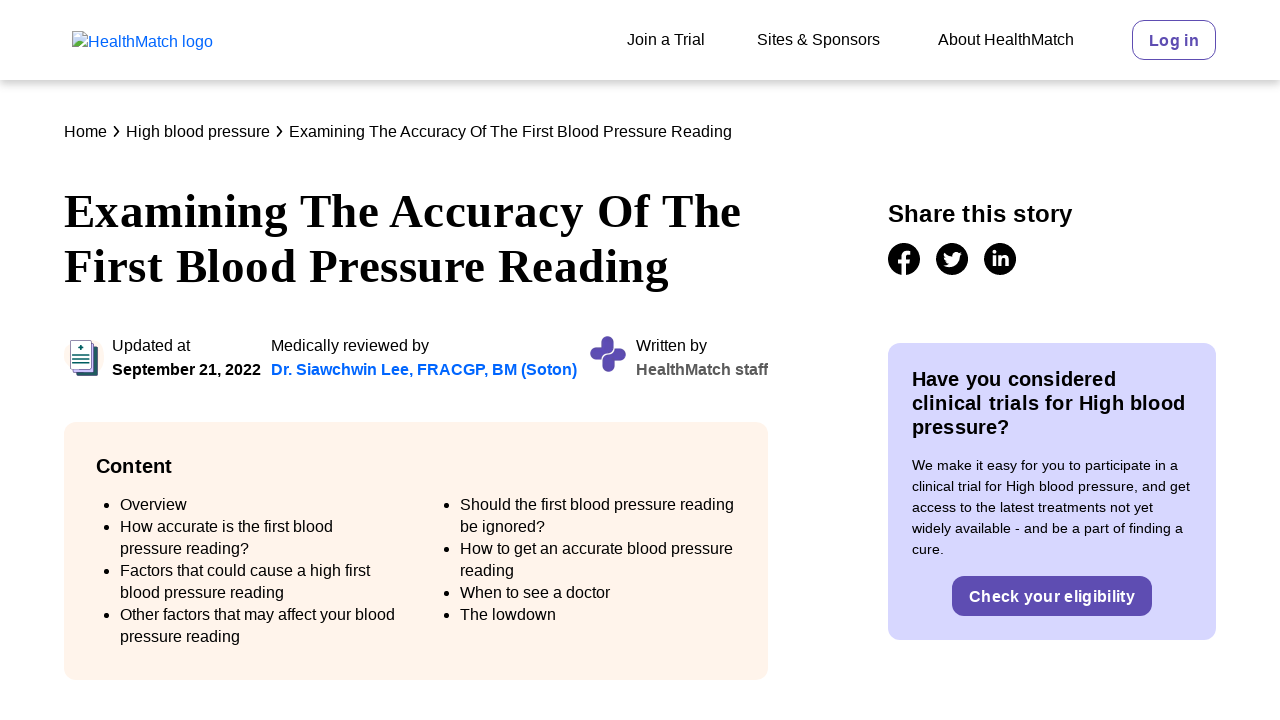

--- FILE ---
content_type: text/html; charset=utf-8
request_url: https://healthmatch.io/high-blood-pressure/first-blood-pressure-reading-always-high
body_size: 40079
content:
<!DOCTYPE html>
<html lang="en">
  <head>
    <link rel="preload" href="/assets/LatoLatin-Bold.27640163.woff2" as="font" crossorigin="anonymous">
    <link rel="preload" href="/assets/LatoLatin-Regular.ddd4ef7f.woff2" as="font" crossorigin="anonymous">
    <link rel="preload" href="/assets/NantesWeb-Bold.570c0127.woff2" as="font" crossorigin="anonymous">
    <link rel="preload" href="/assets/NantesWeb-BoldItalic.9c7bf6ef.woff2" as="font" crossorigin="anonymous">

    <meta charset="utf-8" />
    <link rel="preconnect" href="https://cdn-global.configcat.com" crossorigin="anonymous" />
    <link rel="preconnect" href="https://cdn.contentful.com" crossorigin="anonymous" />
    <link rel="shortcut icon" href="/favicon.ico" />
    <meta name="viewport" content="width=device-width, initial-scale=1, shrink-to-fit=no" />
    <meta name="theme-color" content="#ffffff" />
    <meta name="author" content="HealthMatch Pty Ltd." />
    <meta property="og:site_name" content="HealthMatch"/>
    <link rel="manifest" href="/manifest.json" />

    <!-- <title> is replaced by server-side rendered head tags -->
    <title data-rh="true">Examining The Accuracy Of The First Blood Pressure Reading</title>
<meta data-rh="true" name="description" content="Do you wonder why your first blood pressure reading is always high? Find out why your first reading might be an anomaly and Steps to get an accurate reading."/><meta data-rh="true" property="og:title" content="Examining The Accuracy Of The First Blood Pressure Reading"/><meta data-rh="true" property="og:url" content="https://healthmatch.io/high-blood-pressure/first-blood-pressure-reading-always-high"/><meta data-rh="true" property="og:image" content="https://images.ctfassets.net/ld5gan8tjh6b/5PCIPtI0toYqOp5NTQC4FX/23166e9952089564620ede0efb50992b/Hypertension-01.png"/><meta data-rh="true" property="og:image:type" content="image/png"/><meta data-rh="true" property="og:image:height" content="2500"/><meta data-rh="true" property="og:image:width" content="4000"/><meta data-rh="true" property="og:type" content="article"/><meta data-rh="true" property="og:article:published_time" content="2022-03-24T12:12:16.366Z"/><meta data-rh="true" property="og:article:modified_time" content="2022-09-21T06:34:57.435Z"/><meta data-rh="true" property="og:article:author" content="HealthMatch staff"/>
<link data-rh="true" rel="canonical" href="https://healthmatch.io/high-blood-pressure/first-blood-pressure-reading-always-high"/>
<script data-rh="true" type="application/ld+json">{"@context":"https://schema.org","@type":"MedicalWebPage","headline":"Why is my first blood pressure reading always high?","description":"Do you wonder why your first blood pressure reading is always high? Find out why your first reading might be an anomaly and Steps to get an accurate reading.","datePublished":"2022-03-24T12:12:16.366Z","dateModified":"2022-09-21T06:34:57.435Z","url":"https://healthmatch.io/high-blood-pressure/first-blood-pressure-reading-always-high","publisher":{"@type":"Organization","name":"HealthMatch","logo":{"@type":"ImageObject","url":"/assets/healthmatch-logo-primary.b8a4617a.svg"}},"author":{"@type":"Person","name":"HealthMatch staff"},"reviewedBy":{"@type":"Person","name":"Dr. Siawchwin Lee, FRACGP, BM (Soton)"}}</script>
<style id="jss-server-side">.MuiSvgIcon-root { fill: currentColor; width: 1em; height: 1em; display: inline-block; font-size: 1.5rem; transition: fill 200ms cubic-bezier(0.4, 0, 0.2, 1) 0ms; flex-shrink: 0; user-select: none; } .MuiSvgIcon-colorPrimary { color: #5E4DB2; } .MuiSvgIcon-colorSecondary { color: #F3F0FF; } .MuiSvgIcon-colorAction { color: rgba(0, 0, 0, 0.54); } .MuiSvgIcon-colorError { color: #EA5D62; } .MuiSvgIcon-colorDisabled { color: #B0B0B0; } .MuiSvgIcon-fontSizeInherit { font-size: inherit; } .MuiSvgIcon-fontSizeSmall { font-size: 1.25rem; } .MuiSvgIcon-fontSizeLarge { font-size: 2.1875rem; } .MuiSvgIcon-root-97 { fill: currentColor; width: 1em; height: 1em; display: inline-block; font-size: 1.5rem; transition: fill 200ms cubic-bezier(0.4, 0, 0.2, 1) 0ms; flex-shrink: 0; user-select: none; } .MuiSvgIcon-colorPrimary-98 { color: #5E4DB2; } .MuiSvgIcon-colorSecondary-99 { color: #F3F0FF; } .MuiSvgIcon-colorAction-100 { color: rgba(0, 0, 0, 0.54); } .MuiSvgIcon-colorError-101 { color: #EA5D62; } .MuiSvgIcon-colorDisabled-102 { color: #B0B0B0; } .MuiSvgIcon-fontSizeInherit-103 { font-size: inherit; } .MuiSvgIcon-fontSizeSmall-104 { font-size: 1.25rem; } .MuiSvgIcon-fontSizeLarge-105 { font-size: 2.1875rem; } .MuiCollapse-root { height: 0; overflow: hidden; transition: height 300ms cubic-bezier(0.4, 0, 0.2, 1) 0ms; } .MuiCollapse-entered { height: auto; overflow: visible; } .MuiCollapse-hidden { visibility: hidden; } .MuiCollapse-wrapper { display: flex; } .MuiCollapse-wrapperInner { width: 100%; } .MuiPaper-root { color: #5B5B5B; transition: box-shadow 300ms cubic-bezier(0.4, 0, 0.2, 1) 0ms; background-color: #fff; } .MuiPaper-rounded { border-radius: 12px; } .MuiPaper-outlined { border: 1px solid rgba(0, 0, 0, 0.12); } .MuiPaper-elevation0 { box-shadow: none; } .MuiPaper-elevation1 { box-shadow: 0px 4px 8px rgba(91,91,91,0.3); } .MuiPaper-elevation2 { box-shadow: 0px 3px 1px -2px rgba(0,0,0,0.2),0px 2px 2px 0px rgba(0,0,0,0.14),0px 1px 5px 0px rgba(0,0,0,0.12); } .MuiPaper-elevation3 { box-shadow: 0px 3px 3px -2px rgba(0,0,0,0.2),0px 3px 4px 0px rgba(0,0,0,0.14),0px 1px 8px 0px rgba(0,0,0,0.12); } .MuiPaper-elevation4 { box-shadow: 0px 2px 4px -1px rgba(0,0,0,0.2),0px 4px 5px 0px rgba(0,0,0,0.14),0px 1px 10px 0px rgba(0,0,0,0.12); } .MuiPaper-elevation5 { box-shadow: 0px 3px 5px -1px rgba(0,0,0,0.2),0px 5px 8px 0px rgba(0,0,0,0.14),0px 1px 14px 0px rgba(0,0,0,0.12); } .MuiPaper-elevation6 { box-shadow: 0px 3px 5px -1px rgba(0,0,0,0.2),0px 6px 10px 0px rgba(0,0,0,0.14),0px 1px 18px 0px rgba(0,0,0,0.12); } .MuiPaper-elevation7 { box-shadow: 0px 4px 5px -2px rgba(0,0,0,0.2),0px 7px 10px 1px rgba(0,0,0,0.14),0px 2px 16px 1px rgba(0,0,0,0.12); } .MuiPaper-elevation8 { box-shadow: 0px 5px 5px -3px rgba(0,0,0,0.2),0px 8px 10px 1px rgba(0,0,0,0.14),0px 3px 14px 2px rgba(0,0,0,0.12); } .MuiPaper-elevation9 { box-shadow: 0px 5px 6px -3px rgba(0,0,0,0.2),0px 9px 12px 1px rgba(0,0,0,0.14),0px 3px 16px 2px rgba(0,0,0,0.12); } .MuiPaper-elevation10 { box-shadow: 0px 6px 6px -3px rgba(0,0,0,0.2),0px 10px 14px 1px rgba(0,0,0,0.14),0px 4px 18px 3px rgba(0,0,0,0.12); } .MuiPaper-elevation11 { box-shadow: 0px 6px 7px -4px rgba(0,0,0,0.2),0px 11px 15px 1px rgba(0,0,0,0.14),0px 4px 20px 3px rgba(0,0,0,0.12); } .MuiPaper-elevation12 { box-shadow: 0px 7px 8px -4px rgba(0,0,0,0.2),0px 12px 17px 2px rgba(0,0,0,0.14),0px 5px 22px 4px rgba(0,0,0,0.12); } .MuiPaper-elevation13 { box-shadow: 0px 7px 8px -4px rgba(0,0,0,0.2),0px 13px 19px 2px rgba(0,0,0,0.14),0px 5px 24px 4px rgba(0,0,0,0.12); } .MuiPaper-elevation14 { box-shadow: 0px 7px 9px -4px rgba(0,0,0,0.2),0px 14px 21px 2px rgba(0,0,0,0.14),0px 5px 26px 4px rgba(0,0,0,0.12); } .MuiPaper-elevation15 { box-shadow: 0px 8px 9px -5px rgba(0,0,0,0.2),0px 15px 22px 2px rgba(0,0,0,0.14),0px 6px 28px 5px rgba(0,0,0,0.12); } .MuiPaper-elevation16 { box-shadow: 0px 8px 10px -5px rgba(0,0,0,0.2),0px 16px 24px 2px rgba(0,0,0,0.14),0px 6px 30px 5px rgba(0,0,0,0.12); } .MuiPaper-elevation17 { box-shadow: 0px 8px 11px -5px rgba(0,0,0,0.2),0px 17px 26px 2px rgba(0,0,0,0.14),0px 6px 32px 5px rgba(0,0,0,0.12); } .MuiPaper-elevation18 { box-shadow: 0px 9px 11px -5px rgba(0,0,0,0.2),0px 18px 28px 2px rgba(0,0,0,0.14),0px 7px 34px 6px rgba(0,0,0,0.12); } .MuiPaper-elevation19 { box-shadow: 0px 9px 12px -6px rgba(0,0,0,0.2),0px 19px 29px 2px rgba(0,0,0,0.14),0px 7px 36px 6px rgba(0,0,0,0.12); } .MuiPaper-elevation20 { box-shadow: 0px 10px 13px -6px rgba(0,0,0,0.2),0px 20px 31px 3px rgba(0,0,0,0.14),0px 8px 38px 7px rgba(0,0,0,0.12); } .MuiPaper-elevation21 { box-shadow: 0px 10px 13px -6px rgba(0,0,0,0.2),0px 21px 33px 3px rgba(0,0,0,0.14),0px 8px 40px 7px rgba(0,0,0,0.12); } .MuiPaper-elevation22 { box-shadow: 0px 10px 14px -6px rgba(0,0,0,0.2),0px 22px 35px 3px rgba(0,0,0,0.14),0px 8px 42px 7px rgba(0,0,0,0.12); } .MuiPaper-elevation23 { box-shadow: 0px 11px 14px -7px rgba(0,0,0,0.2),0px 23px 36px 3px rgba(0,0,0,0.14),0px 9px 44px 8px rgba(0,0,0,0.12); } .MuiPaper-elevation24 { box-shadow: 0px 11px 15px -7px rgba(0,0,0,0.2),0px 24px 38px 3px rgba(0,0,0,0.14),0px 9px 46px 8px rgba(0,0,0,0.12); } .MuiPaper-root-121 { color: #5B5B5B; transition: box-shadow 300ms cubic-bezier(0.4, 0, 0.2, 1) 0ms; background-color: #fff; } .MuiPaper-rounded-122 { border-radius: 12px; } .MuiPaper-outlined-123 { border: 1px solid rgba(0, 0, 0, 0.12); } .MuiPaper-elevation0-124 { box-shadow: none; } .MuiPaper-elevation1-125 { box-shadow: 0px 4px 8px rgba(91,91,91,0.3); } .MuiPaper-elevation2-126 { box-shadow: 0px 3px 1px -2px rgba(0,0,0,0.2),0px 2px 2px 0px rgba(0,0,0,0.14),0px 1px 5px 0px rgba(0,0,0,0.12); } .MuiPaper-elevation3-127 { box-shadow: 0px 3px 3px -2px rgba(0,0,0,0.2),0px 3px 4px 0px rgba(0,0,0,0.14),0px 1px 8px 0px rgba(0,0,0,0.12); } .MuiPaper-elevation4-128 { box-shadow: 0px 2px 4px -1px rgba(0,0,0,0.2),0px 4px 5px 0px rgba(0,0,0,0.14),0px 1px 10px 0px rgba(0,0,0,0.12); } .MuiPaper-elevation5-129 { box-shadow: 0px 3px 5px -1px rgba(0,0,0,0.2),0px 5px 8px 0px rgba(0,0,0,0.14),0px 1px 14px 0px rgba(0,0,0,0.12); } .MuiPaper-elevation6-130 { box-shadow: 0px 3px 5px -1px rgba(0,0,0,0.2),0px 6px 10px 0px rgba(0,0,0,0.14),0px 1px 18px 0px rgba(0,0,0,0.12); } .MuiPaper-elevation7-131 { box-shadow: 0px 4px 5px -2px rgba(0,0,0,0.2),0px 7px 10px 1px rgba(0,0,0,0.14),0px 2px 16px 1px rgba(0,0,0,0.12); } .MuiPaper-elevation8-132 { box-shadow: 0px 5px 5px -3px rgba(0,0,0,0.2),0px 8px 10px 1px rgba(0,0,0,0.14),0px 3px 14px 2px rgba(0,0,0,0.12); } .MuiPaper-elevation9-133 { box-shadow: 0px 5px 6px -3px rgba(0,0,0,0.2),0px 9px 12px 1px rgba(0,0,0,0.14),0px 3px 16px 2px rgba(0,0,0,0.12); } .MuiPaper-elevation10-134 { box-shadow: 0px 6px 6px -3px rgba(0,0,0,0.2),0px 10px 14px 1px rgba(0,0,0,0.14),0px 4px 18px 3px rgba(0,0,0,0.12); } .MuiPaper-elevation11-135 { box-shadow: 0px 6px 7px -4px rgba(0,0,0,0.2),0px 11px 15px 1px rgba(0,0,0,0.14),0px 4px 20px 3px rgba(0,0,0,0.12); } .MuiPaper-elevation12-136 { box-shadow: 0px 7px 8px -4px rgba(0,0,0,0.2),0px 12px 17px 2px rgba(0,0,0,0.14),0px 5px 22px 4px rgba(0,0,0,0.12); } .MuiPaper-elevation13-137 { box-shadow: 0px 7px 8px -4px rgba(0,0,0,0.2),0px 13px 19px 2px rgba(0,0,0,0.14),0px 5px 24px 4px rgba(0,0,0,0.12); } .MuiPaper-elevation14-138 { box-shadow: 0px 7px 9px -4px rgba(0,0,0,0.2),0px 14px 21px 2px rgba(0,0,0,0.14),0px 5px 26px 4px rgba(0,0,0,0.12); } .MuiPaper-elevation15-139 { box-shadow: 0px 8px 9px -5px rgba(0,0,0,0.2),0px 15px 22px 2px rgba(0,0,0,0.14),0px 6px 28px 5px rgba(0,0,0,0.12); } .MuiPaper-elevation16-140 { box-shadow: 0px 8px 10px -5px rgba(0,0,0,0.2),0px 16px 24px 2px rgba(0,0,0,0.14),0px 6px 30px 5px rgba(0,0,0,0.12); } .MuiPaper-elevation17-141 { box-shadow: 0px 8px 11px -5px rgba(0,0,0,0.2),0px 17px 26px 2px rgba(0,0,0,0.14),0px 6px 32px 5px rgba(0,0,0,0.12); } .MuiPaper-elevation18-142 { box-shadow: 0px 9px 11px -5px rgba(0,0,0,0.2),0px 18px 28px 2px rgba(0,0,0,0.14),0px 7px 34px 6px rgba(0,0,0,0.12); } .MuiPaper-elevation19-143 { box-shadow: 0px 9px 12px -6px rgba(0,0,0,0.2),0px 19px 29px 2px rgba(0,0,0,0.14),0px 7px 36px 6px rgba(0,0,0,0.12); } .MuiPaper-elevation20-144 { box-shadow: 0px 10px 13px -6px rgba(0,0,0,0.2),0px 20px 31px 3px rgba(0,0,0,0.14),0px 8px 38px 7px rgba(0,0,0,0.12); } .MuiPaper-elevation21-145 { box-shadow: 0px 10px 13px -6px rgba(0,0,0,0.2),0px 21px 33px 3px rgba(0,0,0,0.14),0px 8px 40px 7px rgba(0,0,0,0.12); } .MuiPaper-elevation22-146 { box-shadow: 0px 10px 14px -6px rgba(0,0,0,0.2),0px 22px 35px 3px rgba(0,0,0,0.14),0px 8px 42px 7px rgba(0,0,0,0.12); } .MuiPaper-elevation23-147 { box-shadow: 0px 11px 14px -7px rgba(0,0,0,0.2),0px 23px 36px 3px rgba(0,0,0,0.14),0px 9px 44px 8px rgba(0,0,0,0.12); } .MuiPaper-elevation24-148 { box-shadow: 0px 11px 15px -7px rgba(0,0,0,0.2),0px 24px 38px 3px rgba(0,0,0,0.14),0px 9px 46px 8px rgba(0,0,0,0.12); } .MuiAccordion-root { position: relative; transition: margin 150ms cubic-bezier(0.4, 0, 0.2, 1) 0ms; } .MuiAccordion-root:before { top: -1px; left: 0; right: 0; height: 1px; content: ""; opacity: 1; position: absolute; transition: opacity 150ms cubic-bezier(0.4, 0, 0.2, 1) 0ms,background-color 150ms cubic-bezier(0.4, 0, 0.2, 1) 0ms; background-color: rgba(0, 0, 0, 0.12); } .MuiAccordion-root.Mui-expanded { margin: 16px 0; } .MuiAccordion-root.Mui-disabled { background-color: #F8F8F8; } .MuiAccordion-root.Mui-expanded + .MuiAccordion-root:before { display: none; } .MuiAccordion-root.Mui-expanded:first-child { margin-top: 0; } .MuiAccordion-root.Mui-expanded:last-child { margin-bottom: 0; } .MuiAccordion-root.Mui-expanded:before { opacity: 0; } .MuiAccordion-root:first-child:before { display: none; } .MuiAccordion-rounded { border-radius: 0; } .MuiAccordion-rounded:first-child { border-top-left-radius: 12px; border-top-right-radius: 12px; } .MuiAccordion-rounded:last-child { border-bottom-left-radius: 12px; border-bottom-right-radius: 12px; } @supports (-ms-ime-align: auto) { .MuiAccordion-rounded:last-child { border-bottom-left-radius: 0; border-bottom-right-radius: 0; } } .MuiAccordionDetails-root { display: flex; padding: 8px 16px 16px; } .MuiButtonBase-root { color: inherit; border: 0; cursor: pointer; margin: 0; display: inline-flex; outline: 0; padding: 0; position: relative; align-items: center; user-select: none; border-radius: 0; vertical-align: middle; -moz-appearance: none; justify-content: center; text-decoration: none; background-color: transparent; -webkit-appearance: none; -webkit-tap-highlight-color: transparent; } .MuiButtonBase-root::-moz-focus-inner { border-style: none; } .MuiButtonBase-root.Mui-disabled { cursor: default; pointer-events: none; } @media print { .MuiButtonBase-root { color-adjust: exact; } } .MuiButtonBase-root-177 { color: inherit; border: 0; cursor: pointer; margin: 0; display: inline-flex; outline: 0; padding: 0; position: relative; align-items: center; user-select: none; border-radius: 0; vertical-align: middle; -moz-appearance: none; justify-content: center; text-decoration: none; background-color: transparent; -webkit-appearance: none; -webkit-tap-highlight-color: transparent; } .MuiButtonBase-root-177::-moz-focus-inner { border-style: none; } .MuiButtonBase-root-177.Mui-disabled { cursor: default; pointer-events: none; } @media print { .MuiButtonBase-root-177 { color-adjust: exact; } } .MuiIconButton-root { flex: 0 0 auto; color: rgba(0, 0, 0, 0.54); padding: 8px; overflow: visible; font-size: 1.5rem; text-align: center; transition: background-color 150ms cubic-bezier(0.4, 0, 0.2, 1) 0ms; border-radius: 12px; } .MuiIconButton-root:hover { background-color: rgba(0, 0, 0, 0.04); } .MuiIconButton-root.Mui-disabled { color: #B0B0B0; background-color: transparent; } @media (hover: none) { .MuiIconButton-root:hover { background-color: transparent; } } .MuiIconButton-edgeStart { margin-left: -12px; } .MuiIconButton-sizeSmall.MuiIconButton-edgeStart { margin-left: -3px; } .MuiIconButton-edgeEnd { margin-right: -12px; } .MuiIconButton-sizeSmall.MuiIconButton-edgeEnd { margin-right: -3px; } .MuiIconButton-colorInherit { color: inherit; } .MuiIconButton-colorPrimary { color: #5E4DB2; } .MuiIconButton-colorPrimary:hover { background-color: rgba(94, 77, 178, 0.04); } @media (hover: none) { .MuiIconButton-colorPrimary:hover { background-color: transparent; } } .MuiIconButton-colorSecondary { color: #F3F0FF; } .MuiIconButton-colorSecondary:hover { background-color: rgba(243, 240, 255, 0.04); } @media (hover: none) { .MuiIconButton-colorSecondary:hover { background-color: transparent; } } .MuiIconButton-sizeSmall { padding: 3px; font-size: 1.125rem; } .MuiIconButton-label { width: 100%; display: flex; align-items: inherit; justify-content: inherit; } .MuiAccordionSummary-root { display: flex; padding: 0px 16px; min-height: 48px; transition: min-height 150ms cubic-bezier(0.4, 0, 0.2, 1) 0ms,background-color 150ms cubic-bezier(0.4, 0, 0.2, 1) 0ms; } .MuiAccordionSummary-root:hover:not(.Mui-disabled) { cursor: pointer; } .MuiAccordionSummary-root.Mui-expanded { min-height: 64px; } .MuiAccordionSummary-root.Mui-focused, .MuiAccordionSummary-root.Mui-focusVisible { background-color: rgba(0, 0, 0, 0.12); } .MuiAccordionSummary-root.Mui-disabled { opacity: 0.38; } .MuiAccordionSummary-content { margin: 12px 0; display: flex; flex-grow: 1; transition: margin 150ms cubic-bezier(0.4, 0, 0.2, 1) 0ms; } .MuiAccordionSummary-content.Mui-expanded { margin: 20px 0; } .MuiAccordionSummary-expandIcon { transform: rotate(0deg); transition: transform 150ms cubic-bezier(0.4, 0, 0.2, 1) 0ms; } .MuiAccordionSummary-expandIcon:hover { background-color: transparent; } .MuiAccordionSummary-expandIcon.Mui-expanded { transform: rotate(180deg); } .MuiAppBar-root { width: 100%; display: flex; z-index: 1100; box-sizing: border-box; flex-shrink: 0; flex-direction: column; } .MuiAppBar-positionFixed { top: 0; left: auto; right: 0; position: fixed; } @media print { .MuiAppBar-positionFixed { position: absolute; } } .MuiAppBar-positionAbsolute { top: 0; left: auto; right: 0; position: absolute; } .MuiAppBar-positionSticky { top: 0; left: auto; right: 0; position: sticky; } .MuiAppBar-positionStatic { position: static; } .MuiAppBar-positionRelative { position: relative; } .MuiAppBar-colorDefault { color: rgba(0, 0, 0, 0.87); background-color: #f5f5f5; } .MuiAppBar-colorPrimary { color: #fff; background-color: #5E4DB2; } .MuiAppBar-colorSecondary { color: #5E4DB2; background-color: #F3F0FF; } .MuiAppBar-colorInherit { color: inherit; } .MuiAppBar-colorTransparent { color: inherit; background-color: transparent; } .jss9 { display: flex; min-height: 100vh; flex-direction: column; } .jss17 { } @media (min-width:0px) { .jss17 { margin-top: 7px; } } @media (min-width:992px) { .jss17 { margin-top: 3px; } } .jss18 { height: 100%; } @media (min-width:0px) { .jss18 { display: none; } } @media (min-width:992px) { .jss18 { display: block; } } .jss19 { height: 100%; display: flex; flex-wrap: nowrap; margin-top: 0; align-items: center; } .jss20 { height: 100%; display: inline-flex; align-items: center; } @media (min-width:0px) { .jss20 { margin-left: 12px; margin-right: 12px; } } @media (min-width:1200px) { .jss20 { margin-left: 24px; margin-right: 24px; } } .jss27 { height: 100%; display: inline-flex; align-items: center; } @media (min-width:0px) { .jss27 { margin-left: 12px; margin-right: 12px; } } @media (min-width:1200px) { .jss27 { margin-left: 24px; margin-right: 24px; } } .jss28 { height: 100%; display: inline-flex; align-items: center; } @media (min-width:0px) { .jss28 { margin-left: 12px; margin-right: 12px; } } @media (min-width:1200px) { .jss28 { margin-left: 24px; margin-right: 24px; } } .jss29 { height: 100%; display: inline-flex; align-items: center; } @media (min-width:0px) { .jss29 { margin-left: 12px; margin-right: 0; } } @media (min-width:1200px) { .jss29 { margin-left: 24px; margin-right: 0; } } .jss30 { } @media (min-width:0px) { .jss30 { display: block; } } @media (min-width:992px) { .jss30 { display: none; } } .jss46 { flex-grow: 1; } .jss47 { display: flex; } @media (min-width:0px) { .jss47 { margin-top: 24px; } } @media (min-width:768px) { .jss47 { margin-top: 40px; } } .jss48 { } .jss51 { } @media (min-width:0px) { .jss51 { margin-bottom: 16px; } } @media (min-width:992px) { .jss51 { margin-bottom: 40px; } } .jss91 { } @media (min-width:0px) { .jss91 { margin-top: 24px; margin-bottom: 24px; } } @media (min-width:768px) { .jss91 { margin-top: 40px; margin-bottom: 40px; } } .jss94 { } .jss96 { display: flex; align-items: center; } .jss106 { padding-left: 8px; } .jss118 { border-radius: 12px; margin-bottom: 40px; background-color: #FFF4EB; } @media (min-width:0px) { .jss118 { padding: 24px; } } @media (min-width:768px) { .jss118 { padding: 32px; } } .jss119 { } .jss149 { display: flex; justify-content: center; } .jss178 { white-space: nowrap; } .jss179 { } @media (min-width:0px) { .jss179 { margin-top: 56px; margin-bottom: 56px; } } @media (min-width:768px) { .jss179 { margin-top: 80px; margin-bottom: 80px; } } .jss185 { } @media (min-width:0px) { .jss185 { display: block; margin-top: 56px; } } @media (min-width:992px) { .jss185 { display: none; margin-top: 80px; } } .jss191 { width: 100%; margin-top: 80px; margin-left: 120px; margin-bottom: 80px; flex-direction: column; } .jss192 { flex-grow: 1; } .jss193 { } .jss195 { display: flex; justify-content: center; } .jss196 { white-space: nowrap; } .jss202 { margin-top: 48px; } .jss210 { } .jss212 { } .jss214 { } .jss215 { } @media (min-width:0px) { .jss215 { margin-top: 56px; margin-bottom: 56px; } } @media (min-width:768px) { .jss215 { margin-top: 80px; margin-bottom: 80px; } } .jss218 { display: flex; margin-bottom: 32px; justify-content: space-between; } .jss219 { flex-grow: 1; } .jss220 { margin-left: 32px; } .jss221 { display: flex; justify-content: space-between; } .jss222 { width: 100%; margin-left: 0; } .jss224 { } .jss225 { margin-top: 16px; margin-bottom: 16px; } .jss226 { width: 100%; margin-left: 16px; } .jss227 { } .jss228 { margin-top: 16px; margin-bottom: 16px; } .jss229 { width: 100%; margin-left: 16px; } .jss230 { } .jss231 { margin-top: 16px; margin-bottom: 16px; } .jss235 { padding-top: 80px; padding-bottom: 80px; background-color: #FFF4EB; } .jss236 { padding: 32px; } .jss242 { padding: 32px; } .jss245 { padding: 32px; } .jss248 { } @media (min-width:0px) { .jss248 { margin-top: 56px; margin-bottom: 56px; } } @media (min-width:768px) { .jss248 { margin-top: 80px; margin-bottom: 80px; } } .jss249 { display: flex; margin-bottom: 32px; justify-content: space-between; } .jss250 { flex-grow: 1; } .jss251 { margin-left: 32px; } .jss252 { display: flex; justify-content: space-between; } .jss253 { width: 100%; margin-left: 0; } .jss254 { } .jss255 { margin-top: 16px; margin-bottom: 16px; } .jss256 { width: 100%; margin-left: 16px; } .jss257 { } .jss258 { margin-top: 16px; margin-bottom: 16px; } .jss259 { width: 100%; margin-left: 16px; } .jss260 { } .jss261 { margin-top: 16px; margin-bottom: 16px; } .jss262 { } @media (min-width:0px) { .jss262 { padding-top: 56px; padding-bottom: 56px; } } @media (min-width:768px) { .jss262 { padding-top: 80px; padding-bottom: 80px; } } .jss263 { display: flex; margin-bottom: 32px; justify-content: space-between; } .jss264 { flex-grow: 1; } .jss265 { margin-left: 32px; } .jss266 { display: flex; justify-content: space-between; } .jss267 { width: 100%; margin-left: 0; } .jss268 { } .jss269 { margin-top: 16px; margin-bottom: 16px; } .jss270 { width: 100%; margin-left: 16px; } .jss271 { } .jss272 { margin-top: 16px; margin-bottom: 16px; } .jss273 { width: 100%; margin-left: 16px; } .jss274 { } .jss275 { margin-top: 16px; margin-bottom: 16px; } .MuiTypography-root { margin: 0; } .MuiTypography-body2 { font-size: 16px; font-family: Lato, Arial, sans-serif; font-weight: 400; line-height: 1.43; } .MuiTypography-body1 { font-size: 14px; font-family: Lato, Arial, sans-serif; font-weight: 400; line-height: 1.5; } .MuiTypography-caption { font-size: 0.75rem; font-family: Lato, Arial, sans-serif; font-weight: 400; line-height: 1.66; } .MuiTypography-button { font-size: 14px; font-family: Lato, Arial, sans-serif; font-weight: 700; line-height: 1.75; letter-spacing: 0.02rem; text-transform: initial; } .MuiTypography-h1 { color: #000000; font-size: 2.53125rem; font-family: Nantes, Georgia, serif; font-weight: 700; line-height: 1.18; letter-spacing: 0.01em; } @media (min-width:768px) { .MuiTypography-h1 { font-size: 3.6017rem; } } @media (min-width:992px) { .MuiTypography-h1 { font-size: 3.8136rem; } } @media (min-width:1200px) { .MuiTypography-h1 { font-size: 4.0254rem; } } .MuiTypography-h2 { color: #000000; font-size: 2.21875rem; font-family: Nantes, Georgia, serif; font-weight: 700; line-height: 1.18; letter-spacing: 0.01em; } @media (min-width:768px) { .MuiTypography-h2 { font-size: 2.9661rem; } } @media (min-width:992px) { .MuiTypography-h2 { font-size: 3.178rem; } } @media (min-width:1200px) { .MuiTypography-h2 { font-size: 3.3898rem; } } .MuiTypography-h3 { color: #000000; font-size: 1.90625rem; font-family: Nantes, Georgia, serif; font-weight: 700; line-height: 1.18; letter-spacing: 0.01em; } @media (min-width:768px) { .MuiTypography-h3 { font-size: 2.5424rem; } } @media (min-width:992px) { .MuiTypography-h3 { font-size: 2.7542rem; } } @media (min-width:1200px) { .MuiTypography-h3 { font-size: 2.7542rem; } } .MuiTypography-h4 { color: #000000; font-size: 1.59375rem; font-family: Lato, Arial, sans-serif; font-weight: 700; line-height: 1.18; letter-spacing: 0.01em; } @media (min-width:768px) { .MuiTypography-h4 { font-size: 1.9068rem; } } @media (min-width:992px) { .MuiTypography-h4 { font-size: 2.1186rem; } } @media (min-width:1200px) { .MuiTypography-h4 { font-size: 2.1186rem; } } .MuiTypography-h5 { color: #000000; font-size: 1.28125rem; font-family: Lato, Arial, sans-serif; font-weight: 700; line-height: 1.18; letter-spacing: 0.01em; } @media (min-width:768px) { .MuiTypography-h5 { font-size: 1.4831rem; } } @media (min-width:992px) { .MuiTypography-h5 { font-size: 1.4831rem; } } @media (min-width:1200px) { .MuiTypography-h5 { font-size: 1.4831rem; } } .MuiTypography-h6 { color: #000000; font-size: 1.1875rem; font-family: Lato, Arial, sans-serif; font-weight: 700; line-height: 1.18; letter-spacing: 0.01em; } @media (min-width:768px) { .MuiTypography-h6 { font-size: 1.2712rem; } } @media (min-width:992px) { .MuiTypography-h6 { font-size: 1.2712rem; } } @media (min-width:1200px) { .MuiTypography-h6 { font-size: 1.2712rem; } } .MuiTypography-subtitle1 { font-size: 1.125rem; font-family: Lato, Arial, sans-serif; font-weight: 400; line-height: 1.18; } @media (min-width:768px) { .MuiTypography-subtitle1 { font-size: 1.2712rem; } } @media (min-width:992px) { .MuiTypography-subtitle1 { font-size: 1.2712rem; } } @media (min-width:1200px) { .MuiTypography-subtitle1 { font-size: 1.2712rem; } } .MuiTypography-subtitle2 { font-size: 1.0625rem; font-family: Lato, Arial, sans-serif; font-weight: 500; line-height: 1.18; } @media (min-width:768px) { .MuiTypography-subtitle2 { font-size: 1.0593rem; } } @media (min-width:992px) { .MuiTypography-subtitle2 { font-size: 1.0593rem; } } @media (min-width:1200px) { .MuiTypography-subtitle2 { font-size: 1.0593rem; } } .MuiTypography-overline { font-size: 0.75rem; font-family: Lato, Arial, sans-serif; font-weight: 400; line-height: 2.66; text-transform: uppercase; } .MuiTypography-srOnly { width: 1px; height: 1px; overflow: hidden; position: absolute; } .MuiTypography-alignLeft { text-align: left; } .MuiTypography-alignCenter { text-align: center; } .MuiTypography-alignRight { text-align: right; } .MuiTypography-alignJustify { text-align: justify; } .MuiTypography-noWrap { overflow: hidden; white-space: nowrap; text-overflow: ellipsis; } .MuiTypography-gutterBottom { margin-bottom: 15px; } .MuiTypography-gutterBottom.MuiTypography-h2 { margin-bottom: 30px; } @media (max-width: 992px) { .MuiTypography-gutterBottom.MuiTypography-h2 { margin-bottom: 15px; } } .MuiTypography-paragraph { margin-bottom: 16px; } .MuiTypography-colorInherit { color: inherit; } .MuiTypography-colorPrimary { color: #5E4DB2; } .MuiTypography-colorSecondary { color: #F3F0FF; } .MuiTypography-colorTextPrimary { color: #5B5B5B; } .MuiTypography-colorTextSecondary { color: #000000; } .MuiTypography-colorError { color: #EA5D62; } .MuiTypography-displayInline { display: inline; } .MuiTypography-displayBlock { display: block; } .MuiTypography-root-56 { margin: 0; } .MuiTypography-body2-57 { color: #000000; font-size: 1.125rem; font-family: Lato, Arial, sans-serif; font-weight: 400; line-height: 1.43; } @media (min-width:768px) { .MuiTypography-body2-57 { font-size: 1.2238rem; } } @media (min-width:992px) { .MuiTypography-body2-57 { font-size: 1.2238rem; } } @media (min-width:1200px) { .MuiTypography-body2-57 { font-size: 1.2238rem; } } .MuiTypography-body1-58 { font-size: 16px; font-family: Lato, Arial, sans-serif; font-weight: 400; line-height: 1.5; } .MuiTypography-caption-59 { font-size: 0.75rem; font-family: Lato, Arial, sans-serif; font-weight: 400; line-height: 1.66; } .MuiTypography-button-60 { font-size: 14px; font-family: Lato, Arial, sans-serif; font-weight: 700; line-height: 1.75; letter-spacing: 0.02rem; text-transform: initial; } .MuiTypography-h1-61 { color: #000000; font-size: 2rem; font-family: Nantes, Georgia, serif; font-weight: 700; line-height: 1.18; letter-spacing: 0.01em; } @media (min-width:768px) { .MuiTypography-h1-61 { font-size: 2.5424rem; } } @media (min-width:992px) { .MuiTypography-h1-61 { font-size: 2.7542rem; } } @media (min-width:1200px) { .MuiTypography-h1-61 { font-size: 2.9661rem; } } .MuiTypography-h2-62 { color: #000000; font-size: 1.75rem; font-family: Nantes, Georgia, serif; font-weight: 700; line-height: 1.18; letter-spacing: 0.01em; } @media (min-width:768px) { .MuiTypography-h2-62 { font-size: 2.3305rem; } } @media (min-width:992px) { .MuiTypography-h2-62 { font-size: 2.3305rem; } } @media (min-width:1200px) { .MuiTypography-h2-62 { font-size: 2.5424rem; } } .MuiTypography-h3-63 { color: #000000; font-size: 1.5rem; font-family: Nantes, Georgia, serif; font-weight: 700; line-height: 1.18; letter-spacing: 0.01em; } @media (min-width:768px) { .MuiTypography-h3-63 { font-size: 1.9068rem; } } @media (min-width:992px) { .MuiTypography-h3-63 { font-size: 1.9068rem; } } @media (min-width:1200px) { .MuiTypography-h3-63 { font-size: 1.9068rem; } } .MuiTypography-h4-64 { color: #000000; font-size: 1.3125rem; font-family: Lato, Arial, sans-serif; font-weight: 700; line-height: 1.18; letter-spacing: 0.01em; } @media (min-width:768px) { .MuiTypography-h4-64 { font-size: 1.4831rem; } } @media (min-width:992px) { .MuiTypography-h4-64 { font-size: 1.4831rem; } } @media (min-width:1200px) { .MuiTypography-h4-64 { font-size: 1.6949rem; } } .MuiTypography-h5-65 { color: #000000; font-size: 1.1875rem; font-family: Lato, Arial, sans-serif; font-weight: 700; line-height: 1.18; letter-spacing: 0.01em; } @media (min-width:768px) { .MuiTypography-h5-65 { font-size: 1.2712rem; } } @media (min-width:992px) { .MuiTypography-h5-65 { font-size: 1.2712rem; } } @media (min-width:1200px) { .MuiTypography-h5-65 { font-size: 1.2712rem; } } .MuiTypography-h6-66 { color: #000000; font-size: 1.125rem; font-family: Lato, Arial, sans-serif; font-weight: 700; line-height: 1.18; letter-spacing: 0.01em; } @media (min-width:768px) { .MuiTypography-h6-66 { font-size: 1.2712rem; } } @media (min-width:992px) { .MuiTypography-h6-66 { font-size: 1.2712rem; } } @media (min-width:1200px) { .MuiTypography-h6-66 { font-size: 1.2712rem; } } .MuiTypography-subtitle1-67 { font-size: 1.125rem; font-family: Lato, Arial, sans-serif; font-weight: 400; line-height: 1.18; } @media (min-width:768px) { .MuiTypography-subtitle1-67 { font-size: 1.2712rem; } } @media (min-width:992px) { .MuiTypography-subtitle1-67 { font-size: 1.2712rem; } } @media (min-width:1200px) { .MuiTypography-subtitle1-67 { font-size: 1.2712rem; } } .MuiTypography-subtitle2-68 { font-size: 1.0625rem; font-family: Lato, Arial, sans-serif; font-weight: 500; line-height: 1.18; } @media (min-width:768px) { .MuiTypography-subtitle2-68 { font-size: 1.0593rem; } } @media (min-width:992px) { .MuiTypography-subtitle2-68 { font-size: 1.0593rem; } } @media (min-width:1200px) { .MuiTypography-subtitle2-68 { font-size: 1.0593rem; } } .MuiTypography-overline-69 { font-size: 0.75rem; font-family: Lato, Arial, sans-serif; font-weight: 400; line-height: 2.66; text-transform: uppercase; } .MuiTypography-srOnly-70 { width: 1px; height: 1px; overflow: hidden; position: absolute; } .MuiTypography-alignLeft-71 { text-align: left; } .MuiTypography-alignCenter-72 { text-align: center; } .MuiTypography-alignRight-73 { text-align: right; } .MuiTypography-alignJustify-74 { text-align: justify; } .MuiTypography-noWrap-75 { overflow: hidden; white-space: nowrap; text-overflow: ellipsis; } .MuiTypography-gutterBottom-76 { margin-top: 40px; margin-bottom: 16px; } .MuiTypography-gutterBottom-76.MuiTypography-h2 { margin-bottom: 30px; } @media (max-width: 992px) { .MuiTypography-gutterBottom-76.MuiTypography-h2 { margin-bottom: 15px; } } .MuiTypography-paragraph-77 { margin-bottom: 16px; } .MuiTypography-colorInherit-78 { color: inherit; } .MuiTypography-colorPrimary-79 { color: #5E4DB2; } .MuiTypography-colorSecondary-80 { color: #F3F0FF; } .MuiTypography-colorTextPrimary-81 { color: #5B5B5B; } .MuiTypography-colorTextSecondary-82 { color: #000000; } .MuiTypography-colorError-83 { color: #EA5D62; } .MuiTypography-displayInline-84 { display: inline; } .MuiTypography-displayBlock-85 { display: block; } .MuiBreadcrumbs-ol-53 { margin: 0; display: inline; padding: 0; flex-wrap: wrap; list-style: none; align-items: center; } .MuiBreadcrumbs-li-54 { display: inline; } .MuiBreadcrumbs-separator-55 { display: inline; font-size: 12px; margin-left: 4px; user-select: none; margin-right: 4px; } .MuiButton-root { color: #5B5B5B; border: 1px solid transparent; padding: 11px 16px; font-size: 16px; min-width: 64px; box-sizing: border-box; transition: background-color 250ms cubic-bezier(0.4, 0, 0.2, 1) 0ms,box-shadow 250ms cubic-bezier(0.4, 0, 0.2, 1) 0ms,border 250ms cubic-bezier(0.4, 0, 0.2, 1) 0ms; font-family: Lato, Arial, sans-serif; font-weight: 700; line-height: 1.25; border-radius: 12px; letter-spacing: 0.02rem; text-transform: initial; } .MuiButton-root:hover { text-decoration: none; background-color: rgba(91, 91, 91, 0.04); } .MuiButton-root.Mui-disabled { color: #B0B0B0; } @media (hover: none) { .MuiButton-root:hover { background-color: transparent; } } .MuiButton-root:hover.Mui-disabled { background-color: transparent; } .MuiButton-label { width: 100%; display: inherit; margin-top: -1px; align-items: inherit; margin-bottom: -3px; justify-content: inherit; } .MuiButton-text { padding: 11px 16px; } .MuiButton-textPrimary { color: #5E4DB2; } .MuiButton-textPrimary:hover { background-color: rgba(94, 77, 178, 0.04); } @media (hover: none) { .MuiButton-textPrimary:hover { background-color: transparent; } } .MuiButton-textSecondary { color: #9386EE; } .MuiButton-textSecondary:hover { background-color: #F3F0FF; } @media (hover: none) { .MuiButton-textSecondary:hover { background-color: transparent; } } .MuiButton-outlined { color: #727272; border: 1px solid rgba(0, 0, 0, 0.23); padding: 11px 16px; background-color: white; } .MuiButton-outlined.Mui-disabled { border: 1px solid #F8F8F8; } .MuiButton-outlined.MuiButton-outlined.Mui-disabled { background-color: #F8F8F8; } .MuiButton-outlined:hover { color: #B0B0B0; } .MuiButton-outlined.MuiButton-outlined:hover { background-color: white; } .MuiButton-outlined.MuiButton-outlined.MuiButton-outlined { border-color: currentColor; } .MuiButton-outlinedPrimary { color: #5E4DB2; border: 1px solid rgba(94, 77, 178, 0.5); } .MuiButton-outlinedPrimary:hover { color: #8B6BFF; border: 1px solid #5E4DB2; background-color: rgba(94, 77, 178, 0.04); } @media (hover: none) { .MuiButton-outlinedPrimary:hover { background-color: transparent; } } .MuiButton-outlinedSecondary { color: #9386EE; border: 1px solid rgba(243, 240, 255, 0.5); border-color: #9386EE; } .MuiButton-outlinedSecondary:hover { border: 1px solid #F3F0FF; background-color: rgba(243, 240, 255, 0.04); } .MuiButton-outlinedSecondary.Mui-disabled { border: 1px solid #B0B0B0; } .MuiButton-outlinedSecondary.MuiButton-outlinedSecondary:hover { color: #C3B9FC; } @media (hover: none) { .MuiButton-outlinedSecondary:hover { background-color: transparent; } } .MuiButton-contained { color: #727272; box-shadow: 0px 3px 1px -2px rgba(0,0,0,0.2),0px 2px 2px 0px rgba(0,0,0,0.14),0px 1px 5px 0px rgba(0,0,0,0.12); background-color: #F0F0F0; } .MuiButton-contained:hover { box-shadow: 0px 2px 4px -1px rgba(0,0,0,0.2),0px 4px 5px 0px rgba(0,0,0,0.14),0px 1px 10px 0px rgba(0,0,0,0.12); background-color: #d5d5d5; } .MuiButton-contained.Mui-focusVisible { box-shadow: 0px 3px 5px -1px rgba(0,0,0,0.2),0px 6px 10px 0px rgba(0,0,0,0.14),0px 1px 18px 0px rgba(0,0,0,0.12); } .MuiButton-contained:active { box-shadow: 0px 5px 5px -3px rgba(0,0,0,0.2),0px 8px 10px 1px rgba(0,0,0,0.14),0px 3px 14px 2px rgba(0,0,0,0.12); } .MuiButton-contained.Mui-disabled { color: #B0B0B0; box-shadow: none; background-color: #F8F8F8; } @media (hover: none) { .MuiButton-contained:hover { box-shadow: 0px 3px 1px -2px rgba(0,0,0,0.2),0px 2px 2px 0px rgba(0,0,0,0.14),0px 1px 5px 0px rgba(0,0,0,0.12); background-color: #e0e0e0; } } .MuiButton-contained:hover.Mui-disabled { background-color: #F8F8F8; } .MuiButton-containedPrimary { color: #fff; background-color: #5E4DB2; } .MuiButton-containedPrimary:hover { color: #FFFFFF; background-color: #8B6BFF; } @media (hover: none) { .MuiButton-containedPrimary:hover { background-color: #5E4DB2; } } .MuiButton-containedSecondary { color: #5E4DB2; background-color: #F3F0FF; } .MuiButton-containedSecondary:hover { background-color: #E4DEFF; } @media (hover: none) { .MuiButton-containedSecondary:hover { background-color: #F3F0FF; } } .MuiButton-disableElevation { box-shadow: none; } .MuiButton-disableElevation:hover { box-shadow: none; } .MuiButton-disableElevation.Mui-focusVisible { box-shadow: none; } .MuiButton-disableElevation:active { box-shadow: none; } .MuiButton-disableElevation.Mui-disabled { box-shadow: none; } .MuiButton-colorInherit { color: inherit; border-color: currentColor; } .MuiButton-textSizeSmall { padding: 4px 5px; font-size: 0.8125rem; } .MuiButton-textSizeLarge { padding: 8px 11px; font-size: 0.9375rem; } .MuiButton-outlinedSizeSmall { padding: 3px 9px; font-size: 0.8125rem; } .MuiButton-outlinedSizeLarge { padding: 7px 21px; font-size: 0.9375rem; } .MuiButton-containedSizeSmall { padding: 4px 10px; font-size: 0.8125rem; } .MuiButton-containedSizeLarge { padding: 16px 32px; font-size: 0.9375rem; } .MuiButton-sizeSmall { height: 32px; padding: 4px 12px; } .MuiButton-fullWidth { width: 100%; } .MuiButton-startIcon { display: inherit; margin-left: -4px; margin-right: 8px; } .MuiButton-startIcon.MuiButton-iconSizeSmall { margin-left: -2px; } .MuiButton-endIcon { display: inherit; margin-left: 8px; margin-right: -4px; } .MuiButton-endIcon.MuiButton-iconSizeSmall { margin-right: -2px; } .MuiButton-iconSizeSmall > *:first-child { font-size: 18px; } .MuiButton-iconSizeMedium > *:first-child { font-size: 20px; } .MuiButton-iconSizeLarge > *:first-child { font-size: 22px; } .MuiButton-root-150 { color: #5B5B5B; border: 1px solid transparent; padding: 11px 16px; font-size: 16px; min-width: 64px; box-sizing: border-box; transition: background-color 250ms cubic-bezier(0.4, 0, 0.2, 1) 0ms,box-shadow 250ms cubic-bezier(0.4, 0, 0.2, 1) 0ms,border 250ms cubic-bezier(0.4, 0, 0.2, 1) 0ms; font-family: Lato, Arial, sans-serif; font-weight: 700; line-height: 1.25; border-radius: 12px; letter-spacing: 0.02rem; text-transform: initial; } .MuiButton-root-150:hover { text-decoration: none; background-color: rgba(91, 91, 91, 0.04); } .MuiButton-root-150.Mui-disabled { color: #B0B0B0; } @media (hover: none) { .MuiButton-root-150:hover { background-color: transparent; } } .MuiButton-root-150:hover.Mui-disabled { background-color: transparent; } .MuiButton-label-151 { width: 100%; display: inherit; margin-top: -1px; align-items: inherit; margin-bottom: -3px; justify-content: inherit; } .MuiButton-text-152 { padding: 11px 16px; } .MuiButton-textPrimary-153 { color: #5E4DB2; } .MuiButton-textPrimary-153:hover { background-color: rgba(94, 77, 178, 0.04); } @media (hover: none) { .MuiButton-textPrimary-153:hover { background-color: transparent; } } .MuiButton-textSecondary-154 { color: #9386EE; } .MuiButton-textSecondary-154:hover { background-color: #F3F0FF; } @media (hover: none) { .MuiButton-textSecondary-154:hover { background-color: transparent; } } .MuiButton-outlined-155 { color: #727272; border: 1px solid rgba(0, 0, 0, 0.23); padding: 11px 16px; background-color: white; } .MuiButton-outlined-155.Mui-disabled { border: 1px solid #F8F8F8; } .MuiButton-outlined-155.MuiButton-outlined-155.Mui-disabled { background-color: #F8F8F8; } .MuiButton-outlined-155:hover { color: #B0B0B0; } .MuiButton-outlined-155.MuiButton-outlined-155:hover { background-color: white; } .MuiButton-outlined-155.MuiButton-outlined-155.MuiButton-outlined-155 { border-color: currentColor; } .MuiButton-outlinedPrimary-156 { color: #5E4DB2; border: 1px solid rgba(94, 77, 178, 0.5); } .MuiButton-outlinedPrimary-156:hover { color: #8B6BFF; border: 1px solid #5E4DB2; background-color: rgba(94, 77, 178, 0.04); } @media (hover: none) { .MuiButton-outlinedPrimary-156:hover { background-color: transparent; } } .MuiButton-outlinedSecondary-157 { color: #9386EE; border: 1px solid rgba(243, 240, 255, 0.5); border-color: #9386EE; } .MuiButton-outlinedSecondary-157:hover { border: 1px solid #F3F0FF; background-color: rgba(243, 240, 255, 0.04); } .MuiButton-outlinedSecondary-157.Mui-disabled { border: 1px solid #B0B0B0; } .MuiButton-outlinedSecondary-157.MuiButton-outlinedSecondary-157:hover { color: #C3B9FC; } @media (hover: none) { .MuiButton-outlinedSecondary-157:hover { background-color: transparent; } } .MuiButton-contained-158 { color: #727272; box-shadow: 0px 3px 1px -2px rgba(0,0,0,0.2),0px 2px 2px 0px rgba(0,0,0,0.14),0px 1px 5px 0px rgba(0,0,0,0.12); background-color: #F0F0F0; } .MuiButton-contained-158:hover { box-shadow: 0px 2px 4px -1px rgba(0,0,0,0.2),0px 4px 5px 0px rgba(0,0,0,0.14),0px 1px 10px 0px rgba(0,0,0,0.12); background-color: #d5d5d5; } .MuiButton-contained-158.Mui-focusVisible { box-shadow: 0px 3px 5px -1px rgba(0,0,0,0.2),0px 6px 10px 0px rgba(0,0,0,0.14),0px 1px 18px 0px rgba(0,0,0,0.12); } .MuiButton-contained-158:active { box-shadow: 0px 5px 5px -3px rgba(0,0,0,0.2),0px 8px 10px 1px rgba(0,0,0,0.14),0px 3px 14px 2px rgba(0,0,0,0.12); } .MuiButton-contained-158.Mui-disabled { color: #B0B0B0; box-shadow: none; background-color: #F8F8F8; } @media (hover: none) { .MuiButton-contained-158:hover { box-shadow: 0px 3px 1px -2px rgba(0,0,0,0.2),0px 2px 2px 0px rgba(0,0,0,0.14),0px 1px 5px 0px rgba(0,0,0,0.12); background-color: #e0e0e0; } } .MuiButton-contained-158:hover.Mui-disabled { background-color: #F8F8F8; } .MuiButton-containedPrimary-159 { color: #fff; background-color: #5E4DB2; } .MuiButton-containedPrimary-159:hover { color: #FFFFFF; background-color: #8B6BFF; } @media (hover: none) { .MuiButton-containedPrimary-159:hover { background-color: #5E4DB2; } } .MuiButton-containedSecondary-160 { color: #5E4DB2; background-color: #F3F0FF; } .MuiButton-containedSecondary-160:hover { background-color: #E4DEFF; } @media (hover: none) { .MuiButton-containedSecondary-160:hover { background-color: #F3F0FF; } } .MuiButton-disableElevation-161 { box-shadow: none; } .MuiButton-disableElevation-161:hover { box-shadow: none; } .MuiButton-disableElevation-161.Mui-focusVisible { box-shadow: none; } .MuiButton-disableElevation-161:active { box-shadow: none; } .MuiButton-disableElevation-161.Mui-disabled { box-shadow: none; } .MuiButton-colorInherit-162 { color: inherit; border-color: currentColor; } .MuiButton-textSizeSmall-163 { padding: 4px 5px; font-size: 0.8125rem; } .MuiButton-textSizeLarge-164 { padding: 8px 11px; font-size: 0.9375rem; } .MuiButton-outlinedSizeSmall-165 { padding: 3px 9px; font-size: 0.8125rem; } .MuiButton-outlinedSizeLarge-166 { padding: 7px 21px; font-size: 0.9375rem; } .MuiButton-containedSizeSmall-167 { padding: 4px 10px; font-size: 0.8125rem; } .MuiButton-containedSizeLarge-168 { padding: 16px 32px; font-size: 0.9375rem; } .MuiButton-sizeSmall-169 { height: 32px; padding: 4px 12px; } .MuiButton-fullWidth-171 { width: 100%; } .MuiButton-startIcon-172 { display: inherit; margin-left: -4px; margin-right: 8px; } .MuiButton-startIcon-172.MuiButton-iconSizeSmall-174 { margin-left: -2px; } .MuiButton-endIcon-173 { display: inherit; margin-left: 8px; margin-right: -4px; } .MuiButton-endIcon-173.MuiButton-iconSizeSmall-174 { margin-right: -2px; } .MuiButton-iconSizeSmall-174 > *:first-child { font-size: 18px; } .MuiButton-iconSizeMedium-175 > *:first-child { font-size: 20px; } .MuiButton-iconSizeLarge-176 > *:first-child { font-size: 22px; } .MuiCard-root { overflow: hidden; } .MuiCardContent-root { padding: 16px; } .MuiCardContent-root:last-child { padding-bottom: 24px; } .MuiCardContent-root, .MuiCardContent-root:last-child { padding: 24px; } @media (min-width: 768px) { .MuiCardContent-root, .MuiCardContent-root:last-child { padding: 32px; } } .MuiContainer-root { width: 100%; display: block; box-sizing: border-box; margin-left: auto; margin-right: auto; padding-left: 16px; padding-right: 16px; } @media (min-width:768px) { .MuiContainer-root { padding-left: 24px; padding-right: 24px; } } .MuiContainer-disableGutters { padding-left: 0; padding-right: 0; } @media (min-width:768px) { .MuiContainer-fixed { max-width: 768px; } } @media (min-width:992px) { .MuiContainer-fixed { max-width: 992px; } } @media (min-width:1200px) { .MuiContainer-fixed { max-width: 1200px; } } @media (min-width:1920px) { .MuiContainer-fixed { max-width: 1920px; } } @media (min-width:0px) { .MuiContainer-maxWidthXs { max-width: 444px; } } @media (min-width:768px) { .MuiContainer-maxWidthSm { max-width: 768px; } } @media (min-width:992px) { .MuiContainer-maxWidthMd { max-width: 992px; } } @media (min-width:1200px) { .MuiContainer-maxWidthLg { max-width: 1200px; } } @media (min-width:1920px) { .MuiContainer-maxWidthXl { max-width: 1920px; } } html { box-sizing: border-box; -webkit-font-smoothing: antialiased; -moz-osx-font-smoothing: grayscale; } *, *::before, *::after { box-sizing: inherit; } strong, b { font-weight: 700; } body { color: #5B5B5B; margin: 0; font-size: 16px; font-family: Lato, Arial, sans-serif; font-weight: 400; line-height: 1.43; background-color: #FFFFFF; } @media print { body { background-color: #fff; } } body::backdrop { background-color: #FFFFFF; } @font-face { font-family: Nantes; font-style: normal; font-display: fallback; font-weight: 700; src: url(/assets/NantesWeb-Bold.570c0127.woff2) format('woff2'), url(/assets/NantesWeb-Bold.18a3cba9.woff) format('woff') ; } @font-face { font-family: Nantes; font-style: italic; font-display: fallback; font-weight: 700; src: url(/assets/NantesWeb-BoldItalic.9c7bf6ef.woff2) format('woff2'), url(/assets/NantesWeb-BoldItalic.3a0b832d.woff) format('woff') ; } @font-face { font-family: Lato; font-style: normal; font-display: fallback; font-weight: 400; src: url(/assets/LatoLatin-Regular.ddd4ef7f.woff2) format('woff2'), url(/assets/LatoLatin-Regular.9c46f792.woff) format('woff') ; } @font-face { font-family: Lato; font-style: italic; font-display: fallback; font-weight: 400; src: url(/assets/LatoLatin-Italic.23d062b4.woff2) format('woff2'), url(/assets/LatoLatin-Italic.2768ae3d.woff) format('woff') ; } @font-face { font-family: Lato; font-style: normal; font-display: fallback; font-weight: 300; src: url(/assets/LatoLatin-Light.e7f20acf.woff2) format('woff2'), url(/assets/LatoLatin-Light.7ff2abf1.woff) format('woff') ; } @font-face { font-family: Lato; font-style: italic; font-display: fallback; font-weight: 300; src: url(/assets/LatoLatin-LightItalic.a6b38380.woff2) format('woff2'), url(/assets/LatoLatin-LightItalic.33a3419a.woff) format('woff') ; } @font-face { font-family: Lato; font-style: normal; font-display: fallback; font-weight: 700; src: url(/assets/LatoLatin-Bold.27640163.woff2) format('woff2'), url(/assets/LatoLatin-Bold.7cebe978.woff) format('woff') ; } @font-face { font-family: Lato; font-style: italic; font-display: fallback; font-weight: 700; src: url(/assets/LatoLatin-BoldItalic.7836ce59.woff2) format('woff2'), url(/assets/LatoLatin-BoldItalic.f5bf21e1.woff) format('woff') ; } .MuiDivider-root { border: none; height: 1px; margin: 0; flex-shrink: 0; background-color: rgba(0, 0, 0, 0.12); } .MuiDivider-absolute { left: 0; width: 100%; bottom: 0; position: absolute; } .MuiDivider-inset { margin-left: 72px; } .MuiDivider-light { background-color: rgba(0, 0, 0, 0.08); } .MuiDivider-middle { margin-left: 16px; margin-right: 16px; } .MuiDivider-vertical { width: 1px; height: 100%; } .MuiDivider-flexItem { height: auto; align-self: stretch; } .MuiDrawer-docked-35 { flex: 0 0 auto; } .MuiDrawer-paper-36 { top: 0; flex: 1 0 auto; height: 100%; display: flex; outline: 0; z-index: 1200; position: fixed; overflow-y: auto; flex-direction: column; -webkit-overflow-scrolling: touch; } .MuiDrawer-paperAnchorLeft-37 { left: 0; right: auto; } .MuiDrawer-paperAnchorRight-38 { left: auto; right: 0; } .MuiDrawer-paperAnchorTop-39 { top: 0; left: 0; right: 0; bottom: auto; height: auto; max-height: 100%; } .MuiDrawer-paperAnchorBottom-40 { top: auto; left: 0; right: 0; bottom: 0; height: auto; max-height: 100%; } .MuiDrawer-paperAnchorDockedLeft-41 { border-right: 1px solid rgba(0, 0, 0, 0.12); } .MuiDrawer-paperAnchorDockedTop-42 { border-bottom: 1px solid rgba(0, 0, 0, 0.12); } .MuiDrawer-paperAnchorDockedRight-43 { border-left: 1px solid rgba(0, 0, 0, 0.12); } .MuiDrawer-paperAnchorDockedBottom-44 { border-top: 1px solid rgba(0, 0, 0, 0.12); } .MuiFab-root { color: rgba(0, 0, 0, 0.87); width: 56px; height: 56px; padding: 0; font-size: 14px; min-width: 0; box-shadow: 0px 3px 5px -1px rgba(0,0,0,0.2),0px 6px 10px 0px rgba(0,0,0,0.14),0px 1px 18px 0px rgba(0,0,0,0.12); box-sizing: border-box; min-height: 36px; transition: background-color 250ms cubic-bezier(0.4, 0, 0.2, 1) 0ms,box-shadow 250ms cubic-bezier(0.4, 0, 0.2, 1) 0ms,border 250ms cubic-bezier(0.4, 0, 0.2, 1) 0ms; font-family: Lato, Arial, sans-serif; font-weight: 700; line-height: 1.75; border-radius: 50%; letter-spacing: 0.02rem; text-transform: initial; background-color: #e0e0e0; } .MuiFab-root:active { box-shadow: 0px 7px 8px -4px rgba(0,0,0,0.2),0px 12px 17px 2px rgba(0,0,0,0.14),0px 5px 22px 4px rgba(0,0,0,0.12); } .MuiFab-root:hover { text-decoration: none; background-color: #d5d5d5; } .MuiFab-root.Mui-focusVisible { box-shadow: 0px 3px 5px -1px rgba(0,0,0,0.2),0px 6px 10px 0px rgba(0,0,0,0.14),0px 1px 18px 0px rgba(0,0,0,0.12); } .MuiFab-root.Mui-disabled { color: #B0B0B0; box-shadow: none; background-color: #F8F8F8; } @media (hover: none) { .MuiFab-root:hover { background-color: #e0e0e0; } } .MuiFab-root:hover.Mui-disabled { background-color: #F8F8F8; } .MuiFab-label { width: 100%; display: inherit; align-items: inherit; justify-content: inherit; } .MuiFab-primary { color: #fff; background-color: #5E4DB2; } .MuiFab-primary:hover { background-color: #8B6BFF; } @media (hover: none) { .MuiFab-primary:hover { background-color: #5E4DB2; } } .MuiFab-secondary { color: #5E4DB2; background-color: #F3F0FF; } .MuiFab-secondary:hover { background-color: #E4DEFF; } @media (hover: none) { .MuiFab-secondary:hover { background-color: #F3F0FF; } } .MuiFab-extended { width: auto; height: 48px; padding: 0 16px; min-width: 48px; min-height: auto; border-radius: 24px; } .MuiFab-extended.MuiFab-sizeSmall { width: auto; height: 34px; padding: 0 8px; min-width: 34px; border-radius: 17px; } .MuiFab-extended.MuiFab-sizeMedium { width: auto; height: 40px; padding: 0 16px; min-width: 40px; border-radius: 20px; } .MuiFab-colorInherit { color: inherit; } .MuiFab-sizeSmall { width: 40px; height: 40px; } .MuiFab-sizeMedium { width: 48px; height: 48px; } .MuiGrid-container { width: 100%; display: flex; flex-wrap: wrap; box-sizing: border-box; } .MuiGrid-item { margin: 0; box-sizing: border-box; } .MuiGrid-zeroMinWidth { min-width: 0; } .MuiGrid-direction-xs-column { flex-direction: column; } .MuiGrid-direction-xs-column-reverse { flex-direction: column-reverse; } .MuiGrid-direction-xs-row-reverse { flex-direction: row-reverse; } .MuiGrid-wrap-xs-nowrap { flex-wrap: nowrap; } .MuiGrid-wrap-xs-wrap-reverse { flex-wrap: wrap-reverse; } .MuiGrid-align-items-xs-center { align-items: center; } .MuiGrid-align-items-xs-flex-start { align-items: flex-start; } .MuiGrid-align-items-xs-flex-end { align-items: flex-end; } .MuiGrid-align-items-xs-baseline { align-items: baseline; } .MuiGrid-align-content-xs-center { align-content: center; } .MuiGrid-align-content-xs-flex-start { align-content: flex-start; } .MuiGrid-align-content-xs-flex-end { align-content: flex-end; } .MuiGrid-align-content-xs-space-between { align-content: space-between; } .MuiGrid-align-content-xs-space-around { align-content: space-around; } .MuiGrid-justify-content-xs-center { justify-content: center; } .MuiGrid-justify-content-xs-flex-end { justify-content: flex-end; } .MuiGrid-justify-content-xs-space-between { justify-content: space-between; } .MuiGrid-justify-content-xs-space-around { justify-content: space-around; } .MuiGrid-justify-content-xs-space-evenly { justify-content: space-evenly; } .MuiGrid-spacing-xs-1 { width: calc(100% + 8px); margin: -4px; } .MuiGrid-spacing-xs-1 > .MuiGrid-item { padding: 4px; } .MuiGrid-spacing-xs-2 { width: calc(100% + 16px); margin: -8px; } .MuiGrid-spacing-xs-2 > .MuiGrid-item { padding: 8px; } .MuiGrid-spacing-xs-3 { width: calc(100% + 24px); margin: -12px; } .MuiGrid-spacing-xs-3 > .MuiGrid-item { padding: 12px; } .MuiGrid-spacing-xs-4 { width: calc(100% + 32px); margin: -16px; } .MuiGrid-spacing-xs-4 > .MuiGrid-item { padding: 16px; } .MuiGrid-spacing-xs-5 { width: calc(100% + 40px); margin: -20px; } .MuiGrid-spacing-xs-5 > .MuiGrid-item { padding: 20px; } .MuiGrid-spacing-xs-6 { width: calc(100% + 48px); margin: -24px; } .MuiGrid-spacing-xs-6 > .MuiGrid-item { padding: 24px; } .MuiGrid-spacing-xs-7 { width: calc(100% + 56px); margin: -28px; } .MuiGrid-spacing-xs-7 > .MuiGrid-item { padding: 28px; } .MuiGrid-spacing-xs-8 { width: calc(100% + 64px); margin: -32px; } .MuiGrid-spacing-xs-8 > .MuiGrid-item { padding: 32px; } .MuiGrid-spacing-xs-9 { width: calc(100% + 72px); margin: -36px; } .MuiGrid-spacing-xs-9 > .MuiGrid-item { padding: 36px; } .MuiGrid-spacing-xs-10 { width: calc(100% + 80px); margin: -40px; } .MuiGrid-spacing-xs-10 > .MuiGrid-item { padding: 40px; } .MuiGrid-grid-xs-auto { flex-grow: 0; max-width: none; flex-basis: auto; } .MuiGrid-grid-xs-true { flex-grow: 1; max-width: 100%; flex-basis: 0; } .MuiGrid-grid-xs-1 { flex-grow: 0; max-width: 8.333333%; flex-basis: 8.333333%; } .MuiGrid-grid-xs-2 { flex-grow: 0; max-width: 16.666667%; flex-basis: 16.666667%; } .MuiGrid-grid-xs-3 { flex-grow: 0; max-width: 25%; flex-basis: 25%; } .MuiGrid-grid-xs-4 { flex-grow: 0; max-width: 33.333333%; flex-basis: 33.333333%; } .MuiGrid-grid-xs-5 { flex-grow: 0; max-width: 41.666667%; flex-basis: 41.666667%; } .MuiGrid-grid-xs-6 { flex-grow: 0; max-width: 50%; flex-basis: 50%; } .MuiGrid-grid-xs-7 { flex-grow: 0; max-width: 58.333333%; flex-basis: 58.333333%; } .MuiGrid-grid-xs-8 { flex-grow: 0; max-width: 66.666667%; flex-basis: 66.666667%; } .MuiGrid-grid-xs-9 { flex-grow: 0; max-width: 75%; flex-basis: 75%; } .MuiGrid-grid-xs-10 { flex-grow: 0; max-width: 83.333333%; flex-basis: 83.333333%; } .MuiGrid-grid-xs-11 { flex-grow: 0; max-width: 91.666667%; flex-basis: 91.666667%; } .MuiGrid-grid-xs-12 { flex-grow: 0; max-width: 100%; flex-basis: 100%; } @media (min-width:768px) { .MuiGrid-grid-sm-auto { flex-grow: 0; max-width: none; flex-basis: auto; } .MuiGrid-grid-sm-true { flex-grow: 1; max-width: 100%; flex-basis: 0; } .MuiGrid-grid-sm-1 { flex-grow: 0; max-width: 8.333333%; flex-basis: 8.333333%; } .MuiGrid-grid-sm-2 { flex-grow: 0; max-width: 16.666667%; flex-basis: 16.666667%; } .MuiGrid-grid-sm-3 { flex-grow: 0; max-width: 25%; flex-basis: 25%; } .MuiGrid-grid-sm-4 { flex-grow: 0; max-width: 33.333333%; flex-basis: 33.333333%; } .MuiGrid-grid-sm-5 { flex-grow: 0; max-width: 41.666667%; flex-basis: 41.666667%; } .MuiGrid-grid-sm-6 { flex-grow: 0; max-width: 50%; flex-basis: 50%; } .MuiGrid-grid-sm-7 { flex-grow: 0; max-width: 58.333333%; flex-basis: 58.333333%; } .MuiGrid-grid-sm-8 { flex-grow: 0; max-width: 66.666667%; flex-basis: 66.666667%; } .MuiGrid-grid-sm-9 { flex-grow: 0; max-width: 75%; flex-basis: 75%; } .MuiGrid-grid-sm-10 { flex-grow: 0; max-width: 83.333333%; flex-basis: 83.333333%; } .MuiGrid-grid-sm-11 { flex-grow: 0; max-width: 91.666667%; flex-basis: 91.666667%; } .MuiGrid-grid-sm-12 { flex-grow: 0; max-width: 100%; flex-basis: 100%; } } @media (min-width:992px) { .MuiGrid-grid-md-auto { flex-grow: 0; max-width: none; flex-basis: auto; } .MuiGrid-grid-md-true { flex-grow: 1; max-width: 100%; flex-basis: 0; } .MuiGrid-grid-md-1 { flex-grow: 0; max-width: 8.333333%; flex-basis: 8.333333%; } .MuiGrid-grid-md-2 { flex-grow: 0; max-width: 16.666667%; flex-basis: 16.666667%; } .MuiGrid-grid-md-3 { flex-grow: 0; max-width: 25%; flex-basis: 25%; } .MuiGrid-grid-md-4 { flex-grow: 0; max-width: 33.333333%; flex-basis: 33.333333%; } .MuiGrid-grid-md-5 { flex-grow: 0; max-width: 41.666667%; flex-basis: 41.666667%; } .MuiGrid-grid-md-6 { flex-grow: 0; max-width: 50%; flex-basis: 50%; } .MuiGrid-grid-md-7 { flex-grow: 0; max-width: 58.333333%; flex-basis: 58.333333%; } .MuiGrid-grid-md-8 { flex-grow: 0; max-width: 66.666667%; flex-basis: 66.666667%; } .MuiGrid-grid-md-9 { flex-grow: 0; max-width: 75%; flex-basis: 75%; } .MuiGrid-grid-md-10 { flex-grow: 0; max-width: 83.333333%; flex-basis: 83.333333%; } .MuiGrid-grid-md-11 { flex-grow: 0; max-width: 91.666667%; flex-basis: 91.666667%; } .MuiGrid-grid-md-12 { flex-grow: 0; max-width: 100%; flex-basis: 100%; } } @media (min-width:1200px) { .MuiGrid-grid-lg-auto { flex-grow: 0; max-width: none; flex-basis: auto; } .MuiGrid-grid-lg-true { flex-grow: 1; max-width: 100%; flex-basis: 0; } .MuiGrid-grid-lg-1 { flex-grow: 0; max-width: 8.333333%; flex-basis: 8.333333%; } .MuiGrid-grid-lg-2 { flex-grow: 0; max-width: 16.666667%; flex-basis: 16.666667%; } .MuiGrid-grid-lg-3 { flex-grow: 0; max-width: 25%; flex-basis: 25%; } .MuiGrid-grid-lg-4 { flex-grow: 0; max-width: 33.333333%; flex-basis: 33.333333%; } .MuiGrid-grid-lg-5 { flex-grow: 0; max-width: 41.666667%; flex-basis: 41.666667%; } .MuiGrid-grid-lg-6 { flex-grow: 0; max-width: 50%; flex-basis: 50%; } .MuiGrid-grid-lg-7 { flex-grow: 0; max-width: 58.333333%; flex-basis: 58.333333%; } .MuiGrid-grid-lg-8 { flex-grow: 0; max-width: 66.666667%; flex-basis: 66.666667%; } .MuiGrid-grid-lg-9 { flex-grow: 0; max-width: 75%; flex-basis: 75%; } .MuiGrid-grid-lg-10 { flex-grow: 0; max-width: 83.333333%; flex-basis: 83.333333%; } .MuiGrid-grid-lg-11 { flex-grow: 0; max-width: 91.666667%; flex-basis: 91.666667%; } .MuiGrid-grid-lg-12 { flex-grow: 0; max-width: 100%; flex-basis: 100%; } } @media (min-width:1920px) { .MuiGrid-grid-xl-auto { flex-grow: 0; max-width: none; flex-basis: auto; } .MuiGrid-grid-xl-true { flex-grow: 1; max-width: 100%; flex-basis: 0; } .MuiGrid-grid-xl-1 { flex-grow: 0; max-width: 8.333333%; flex-basis: 8.333333%; } .MuiGrid-grid-xl-2 { flex-grow: 0; max-width: 16.666667%; flex-basis: 16.666667%; } .MuiGrid-grid-xl-3 { flex-grow: 0; max-width: 25%; flex-basis: 25%; } .MuiGrid-grid-xl-4 { flex-grow: 0; max-width: 33.333333%; flex-basis: 33.333333%; } .MuiGrid-grid-xl-5 { flex-grow: 0; max-width: 41.666667%; flex-basis: 41.666667%; } .MuiGrid-grid-xl-6 { flex-grow: 0; max-width: 50%; flex-basis: 50%; } .MuiGrid-grid-xl-7 { flex-grow: 0; max-width: 58.333333%; flex-basis: 58.333333%; } .MuiGrid-grid-xl-8 { flex-grow: 0; max-width: 66.666667%; flex-basis: 66.666667%; } .MuiGrid-grid-xl-9 { flex-grow: 0; max-width: 75%; flex-basis: 75%; } .MuiGrid-grid-xl-10 { flex-grow: 0; max-width: 83.333333%; flex-basis: 83.333333%; } .MuiGrid-grid-xl-11 { flex-grow: 0; max-width: 91.666667%; flex-basis: 91.666667%; } .MuiGrid-grid-xl-12 { flex-grow: 0; max-width: 100%; flex-basis: 100%; } } .MuiLink-root[class*=MuiTypography-colorTextPrimary] { color: #0066FF; } [class*=MuiTypography-h] .MuiLink-root[class*=MuiTypography-colorTextPrimary] { color: inherit; } .MuiLink-root.MuiTypography-colorTextSecondary:hover { color: #000000; } .MuiLink-root.MuiTypography-colorInherit:hover { color: inherit; } .MuiLink-underlineNone { text-decoration: none; } .MuiLink-underlineHover { text-decoration: none; } .MuiLink-underlineHover:hover { text-decoration: underline; } .MuiLink-underlineAlways { text-decoration: underline; } .MuiLink-button { border: 0; cursor: pointer; margin: 0; outline: 0; padding: 0; position: relative; user-select: none; border-radius: 0; vertical-align: middle; -moz-appearance: none; background-color: transparent; -webkit-appearance: none; -webkit-tap-highlight-color: transparent; } .MuiLink-button::-moz-focus-inner { border-style: none; } .MuiLink-button.Mui-focusVisible { outline: auto; } .MuiLink-root-86[class*=MuiTypography-colorTextPrimary] { color: #0066FF; } [class*=MuiTypography-h] .MuiLink-root-86[class*=MuiTypography-colorTextPrimary] { color: inherit; } .MuiLink-root-86.MuiTypography-colorTextSecondary:hover { color: #000000; } .MuiLink-root-86.MuiTypography-colorInherit:hover { color: inherit; } .MuiLink-underlineNone-87 { text-decoration: none; } .MuiLink-underlineHover-88 { text-decoration: none; } .MuiLink-underlineHover-88:hover { text-decoration: underline; } .MuiLink-underlineAlways-89 { text-decoration: underline; } .MuiLink-button-90 { border: 0; cursor: pointer; margin: 0; outline: 0; padding: 0; position: relative; user-select: none; border-radius: 0; vertical-align: middle; -moz-appearance: none; background-color: transparent; -webkit-appearance: none; -webkit-tap-highlight-color: transparent; } .MuiLink-button-90::-moz-focus-inner { border-style: none; } .MuiLink-button-90.Mui-focusVisible { outline: auto; } .MuiToolbar-root { display: flex; position: relative; align-items: center; } .MuiToolbar-gutters { padding-left: 16px; padding-right: 16px; } @media (min-width:768px) { .MuiToolbar-gutters { padding-left: 24px; padding-right: 24px; } } .MuiToolbar-regular { min-height: 56px; padding-left: 8px; } @media (min-width:0px) and (orientation: landscape) { .MuiToolbar-regular { min-height: 48px; } } @media (min-width:768px) { .MuiToolbar-regular { min-height: 64px; } } .MuiToolbar-dense { min-height: 48px; } .jss186 { width: 32px; } .jss187 { clip: rect(1px, 1px, 1px, 1px); width: 1px; height: 1px; overflow: hidden; position: absolute; } .jss284 { height: 96px; overflow: hidden; position: relative; max-width: 100vw; } .jss285 { height: 96px; min-width: 100%; } .jss276 { color: #FFFFFF; display: grid; grid-gap: 80px; background: #251D59; padding-top: 64px; grid-auto-flow: row; padding-bottom: 80px; } .jss277 { display: grid; overflow: hidden; background: #251D59; align-items: flex-start; grid-template-columns: repeat(6, 1fr); } @media (max-width:1199.95px) { .jss277 { grid-gap: 40px 0px; grid-template-rows: repeat(2, 1fr); grid-template-columns: 1fr 1fr 3fr; } } @media (max-width:991.95px) { .jss277 { grid-template-rows: repeat(3, auto); grid-template-columns: 1fr 3fr; } } @media (max-width:767.95px) { .jss277 { grid-template-columns: 1fr 2fr; } } @media (max-width: 336px) { .jss277 { grid-template-columns: 1fr; } } .jss278 { display: grid; grid-gap: 16px; } .jss279 { margin: 0; display: grid; padding: 0; grid-gap: 16px; } .jss280 { color: inherit; list-style: none; } .jss281 { display: inline; padding-left: 8px; vertical-align: middle; } .jss282 { display: grid; } @media (min-width:768px) { .jss282 { grid-gap: 24px; grid-auto-flow: column; justify-content: space-between; grid-template-column: auto auto; } } @media (max-width:991.95px) { .jss282 { grid-gap: 16px; grid-auto-flow: row; } } .jss283 { display: grid; } @media (min-width:768px) { .jss283 { grid-auto-flow: column; justify-content: space-between; grid-template-column: auto auto; } } @media (max-width:991.95px) { .jss283 { grid-gap: 40px; grid-auto-flow: row; } } .jss31 { width: 100%; height: 100%; } .jss32 { height: 100%; } .jss33 { flex-grow: 1; flex-shrink: 0; padding-bottom: 32px; } .jss11 { height: 64px; z-index: 1199; position: absolute; background-color: transparent; } .jss12 { z-index: 1201; background-color: #FFFFFF; } .jss13 { height: 64px; justify-content: space-between; } @media (min-width:992px) { .jss14 { height: 80px; } } .jss21[class*="MuiLink-root"] { color: #000000; display: flex; align-items: center; white-space: nowrap; } .jss21[class*="MuiLink-root"]:hover { color: #5E4DB2; text-decoration: none; } .jss21[class*="MuiLink-root"][class*="NavLinkItemActive"] { color: #453B9C; font-weight: 700; } .jss21[class*="MuiLink-root"][class*="NavLinkItemActive"]> [class*="NavLinkItemActive-underline"] { display: block; } .jss22 { height: 100%; position: relative; } .jss23 { padding-top: 16px; padding-bottom: 16px; } .jss24 { left: 50%; width: 100%; bottom: 0; height: 4.8px; display: none; position: absolute; max-width: 72px; transform: translate(-50%, 0); border-radius: 2.4px; background-color: #5E4DB2; } .jss25 { left: 0; width: 4.8px; height: 48px; display: none; position: absolute; border-radius: 2.4px; background-color: #5E4DB2; } .jss26 { height: 0; overflow: hidden; font-weight: 700; } .jss15 { width: 200px; height: 33px; } .jss16 { width: 200px; height: 33px; } @media (max-width:767.95px) { .jss16 { width: 128px; height: 21.12px; } } .jss10 { display: flex; flex-wrap: nowrap; align-items: center; flex-direction: row; } @media (min-width:768px) { .jss10 { height: 96px; justify-content: center; } } @media (max-width:767.95px) { .jss10 { height: 48px; padding: 16px; justify-content: space-between; } } @media (max-width:767.95px) { .jss216 { padding: 0px 24px 0px 16px; } } @media (min-width:1200px) { .jss216 { max-width: 1200px; } } @media (min-width:768px) { .jss216 { margin: auto; border-color: transparent; border-style: solid; border-width: 0px 24px; } } .jss217 { font-family: Nantes, Georgia, serif; } .jss223 { width: 100%; border-radius: 12px; } .jss120 { display: grid; padding: 24px; row-gap: 16px; background-color: #D7D7FF; } .jss194 { display: grid; padding: 24px; row-gap: 16px; background-color: #D7D7FF; } .jss107 { display: grid; align-items: start; grid-template-rows: auto auto; grid-template-areas: "picture writtenBy" "picture name"; grid-template-columns: auto 1fr; } .jss108 { width: 40px; height: 40px; border-radius: 50%; } .jss109 { width: 40px; height: 40px; grid-area: picture; } .jss110 { grid-area: name; } .jss111 { color: #0066FF; grid-area: name; } .jss112 { grid-area: writtenBy; } .jss113 { } .jss114 { grid-gap: 0px 8px; } .jss95 { width: 40px; height: 40px; } .jss92 { display: grid; grid-auto-flow: column; justify-content: space-between; } @media (max-width:991.95px) { .jss92 { grid-gap: 40px; } } @media (max-width:767.95px) { .jss92 { grid-gap: 24px; padding-top: 24px; } } .jss93 { } @media (max-width:991.95px) { .jss93 { grid-template-rows: repeat(3, 1fr); } } .jss208 { top: 0; left: 0; width: 100%; position: absolute; } @media (prefers-reduced-motion: no-preference) { .jss208 { transition: transform 300ms cubic-bezier(0.4, 0, 0.2, 1) 0ms; } } .jss209 { transform: perspective(800px) translate3d(0px, 48px, -48px); } .jss211 { transform: perspective(800px) translate3d(0px, 32px, -32px); } .jss213 { transform: perspective(800px) translate3d(0px, 16px, -16px); } .jss203 { height: 280px; } .jss204 { display: flex; flex-direction: column; } .jss205 { display: flex; flex-direction: row; padding-bottom: 16px; justify-content: center; } .jss206 { border-radius: 100%; background-color: #D7D7FF; } .jss207 { margin: auto; padding: 32px 0px 56px; max-width: 440px; } .jss197 { height: 320px; margin: 64px auto 32px; position: relative; } .jss198 { opacity: 1; transform: translateY(0); } @media (prefers-reduced-motion: no-preference) { .jss198 { transition: opacity 225ms cubic-bezier(0.4, 0, 0.2, 1) 0ms,transform 225ms cubic-bezier(0.4, 0, 0.2, 1) 0ms; } } .jss199 { opacity: 0; transform: translateY(50%); } .jss200 { opacity: 1; transform: translateY(0); } @media (prefers-reduced-motion: no-preference) { .jss200 { transition: opacity 195ms cubic-bezier(0.4, 0, 0.2, 1) 0ms,transform 195ms cubic-bezier(0.4, 0, 0.2, 1) 0ms; } } .jss201 { opacity: 0; transform: translateY(-50%); } .jss115 { position: relative; margin-bottom: 24px; padding-bottom: 8px; } .jss115.jss115:hover { color: #5E4DB2; } .jss116 { color: #000000; margin: 16px 0px 0px; padding: 0; } @media (min-width:768px) { .jss116 { columns: 2; column-gap: 40px; } } .jss117 { margin: 0px 0px 0px 24px; } .jss188 { color: #000000; } .jss188.jss188 a:hover { color: #5E4DB2; } .jss189 { bottom: calc(50vh - 280px); display: grid; row-gap: 16px; position: sticky; padding-top: 120px; } .jss190 { display: block; } @media (max-width:1199.95px) { .jss190 { display: none; } } .jss49 { overflow: auto; } .jss180 { background-color: transparent; } .jss182 { display: inline-flex; padding: 0; } .jss182.jss181 { min-height: 48px; } .jss181 .jss183 { margin: 0; } .jss184 { margin-top: -32px; } .jss237 { margin-bottom: 16px; } @media (max-width:991.95px) { .jss237 { padding: 8px; margin-bottom: 0; } } .jss238 { margin: auto; max-width: 360px; } @media (max-width:991.95px) { .jss238 { width: inherit; height: inherit; max-width: initial; } } .jss239 { display: flex; margin-bottom: 16px; flex-direction: column; } @media (max-width:991.95px) { .jss239 { align-items: center; flex-direction: row; } } .jss240 { width: 40px; height: 40px; } .jss241 { height: initial; } .jss243 { width: 40px; height: 40px; } .jss244 { height: initial; } .jss246 { width: 40px; height: 40px; } .jss247 { height: initial; } .jss232 { font-size: 2.1875rem; padding-bottom: 40px; text-decoration: initial; } .jss233:hover { text-decoration: initial; } .jss234 { margin: 0; } .jss5 { width: 100%; max-width: 720px; border-radius: 12px; margin-bottom: 40px; } .jss6 { color: #000000; } .jss6.jss6 a:hover { color: #5E4DB2; } .jss7 { font-size: 3.4375rem; } .jss8 { display: none; } @media (max-width:1199.95px) { .jss8 { display: block; } } .jss1 { flex-wrap: nowrap; background-color: #38938E; } .jss2 { flex-wrap: nowrap; background-color: #EA5D62; } .jss3 { color: #5B5B5B; flex-wrap: nowrap; background-color: #CFC5FF; } .jss4 { flex-wrap: nowrap; }</style>
<script>window.__APP_STATE__ = '{"flagValues":{"aiFollowupTrials":"EVLDLC000012","allowGoogleLogin":false,"apiIntegrationDelayInMinutes":2,"applicationSiteRejectReasonEnabled":true,"appSitesInTspEnabled":false,"autoApplyFromReferralServiceTrialIds":"[\\"RSVEOIX\\",\\"VVACCPB24\\",\\"FBLEAD_1273\\",\\"CALPA002\\",\\"CALPA002EVENTS\\",\\"LPTEST\\",\\"VDIABD7261C00001\\",\\"VDIAB48110\\",\\"OGADP361226\\"]","centricitySyncConfiguration":"{\\"siteLocationMapping\\":[{\\"from\\":\\"GA-TALB-800\\",\\"to\\":\\"GA-IRT\\"},{\\"from\\":\\"GA-IRT-800\\",\\"to\\":\\"GA-IRT\\"},{\\"from\\":\\"GA-TALB\\",\\"to\\":\\"GA-IRT\\"},{\\"from\\":\\"VA-DRA\\",\\"to\\":\\"VA-FMHC\\"}],\\"protocolMapping\\":[{\\"from\\":\\"DexCom Type 2 Diabetes (PTL-1000299)\\",\\"to\\":\\"PTL-1000299\\"},{\\"from\\":\\"CLI-05993AA3-06 (Site 840138)\\",\\"to\\":\\"CLI-05993AA3-06\\"},{\\"from\\":\\"mRNA-1010-P304 (UNBLINDED)\\",\\"to\\":\\"mRNA-1010-P304\\"},{\\"from\\":\\"QHD00042 UNBLINDED\\",\\"to\\":\\"QHD00042\\"}]}","combinedFormSingleTrialConsent":false,"combinedPostMatchForm":true,"compliantAutoApply":true,"confirmPhoneAfterXDays":180,"confirmPhoneNumberIfUncontactable":true,"confirmSuburbAfterXDays":7,"contentfulImageProxyEnabled":false,"contentHubEnabled":true,"disableCustomerioIpWhitelist":false,"displayContactHistoryEnabled":true,"displayOverdueInTsp":true,"dpnAbTestEnabled":false,"emrEnabled":false,"enableAuthenticationErrorsBackend":false,"enableBilling":false,"enableCentricitySync":false,"enableCentricitySyncAutoApply":true,"enableCookieConsent":true,"enableInboundCalling":true,"enableKetchPreConsent":false,"enableNewPamsButtons":true,"enableSessionReplayForSelfScheduling":false,"enableTopicHubPage":true,"enableTspMetabaseDashboards":false,"enableUtcTimeZone":false,"enableVelocityConsentFields":true,"enableVelocitySync":true,"ensureLastNameNotBlankWhenCreatingApplication":false,"healthmatchDownForMaintenance":false,"healthringInTspEnabled":false,"insightOrganisationIdsWhichUseOrgNameForConsent":"[8]","insightsPortfolioDashboard":true,"insightsShowDashboardV2":false,"insightsShowTrialsTab":true,"investigatorTrialSitesJoinFetchEnabled":true,"isStudyTeamSyncEnabled":true,"loginRefreshSep2024":true,"logMissingApplicationSiteConsent":"infoWithStacktrace","longDistanceMatchingAdditionalDistanceInKm":30,"longDistanceMatchingDisabledTrialIds":"[\\"CALPA002\\",\\"CALPA002EVENTS\\"]","manualBrazeSdkEnabled":true,"manualConsentWordingTest":false,"matsConnectDirectlyEnabled":true,"newSiteEnabled":true,"newTspTrialHeaderEnabled":false,"noMatchScreenConditionSelect":false,"notificationModalForContactAttempts":false,"openAiRetryCount":4,"optimiseMandatoryAttributeDefinitionsForPatients":true,"optimisticBooleanQuestions":true,"otherTrialsStricterFiltering":true,"pamsCallListsEnabled":true,"passwordlessLoginAttemptLimit":true,"patientIdsToProfileAnalyticsJob":"[1833758,2008330,1814495,1680303,2075023,1188018,1208127,1570738,150554,529507]","phoneVerificationRequired":true,"populatePatientTimezonesOnUpdate":true,"prescreenedStatusEnabled":true,"prescreeningResultsTabInTsp":true,"referPatientCorsAllowedOrigins":"http://localhost:8081,https://patients.healthmatch.io,https://healthmatch-new-8c833586d8ce8b7bf710024.webflow.io","referPatientEnabled":true,"rejectReasonEnabled":true,"replaceBulkCreateReferrals":true,"reverseSignupByDefaultEnabled":true,"reverseSignupFlowEnabled":true,"screeningConsentSignedInTSP":true,"sendAddressToStudyTeam":true,"sendDerivedConditionsEvents":true,"showConfettiButton":false,"showDisabledTrialWarning":false,"showPhoneExtension":false,"showSkipEmrAddressButton":false,"simplifiedTrialDetailsPage":true,"smsPatientLogins":true,"smsPrescreedingTrials":"AZCOPDD7860C00006","ssrApolloCacheEnabled":true,"studyTeamApiIntegrationConfigurationJson":"{\\"trialConfigs\\":[{\\"trialId\\":\\"CAHF2C00012\\",\\"attributesToSend\\":[1370,1115,23176,23856,24836,25310,26184,25335,25337,25345,72,23333,1630,1356,23565,20254,24324,5432,11129,26407,26405,25059,24805,15040,834,26409,559,25306,25308,26375,24803,23173,1963,157,24245,25784,33,26411,8225,25780,23859,25841,25842,25071]},{\\"trialId\\":\\"CACOPD0001\\",\\"attributesToSend\\":[1630,20917,22169,24952,22172]},{\\"trialId\\":\\"CAAFIB010\\",\\"attributesToSend\\":[23617,23203,24675,21299,21806,21807,23627,23259,23506,23615,23615,23616,23622]},{\\"trialId\\":\\"CAPSOR702\\",\\"attributesToSend\\":[23557,25241,24372,24372,25244,25245,25246,25247,25248]},{\\"trialId\\":\\"RSVEOIA\\",\\"attributesToSend\\":[25432,25433,25434,25435,25436,25437,25438,25439,25440,25444,25441,25442,25443,25445,25446,25447,25510]},{\\"trialId\\":\\"RSVEOIB\\",\\"attributesToSend\\":[25432,25433,25434,25435,25436,25437,25438,25439,25440,25444,25441,25442,25443,25445,25446,25448,25510]},{\\"trialId\\":\\"RSVEOIC\\",\\"attributesToSend\\":[25432,25433,25434,25435,25436,25437,25438,25439,25440,25444,25441,25442,25443,25445,25446,25449,25510]},{\\"trialId\\":\\"AZCOPD0012\\",\\"attributesToSend\\":[20354,22169,23033,23040,23096,23130,23202,23204,23241,23259,23286,23287,23327,23342,23357,23361,23380,23412,23604,23613,23627,23744,23790,23817,24114,24116,24182,24228,24401,24404,24765,24928,25027,25071,25101,25102,25194,25199,25200,25233,25236,25307,25311,25313,25336,25338,25346,25386,25499,25503,1738,25781,25841,25842,25855,26183,26185,26188,26190]},{\\"trialId\\":\\"CAALZH6700800\\",\\"attributesToSend\\":[20389,23896,21650,26210,9508,26369,20539,26477,14937]}]}","trialDetailsOnMatchScreen":true,"trialGroupIdsThatUseTrialGroupApplicationsForMinimatch":"[25,26,28,29,35,41,47,48,49]","trialIdToRetellAgentId":"{\\n  \\"EVLDLC000012\\": \\"agent_457fa3fa5df8cec69492328d83\\",\\n  \\"LPTEST\\": \\"agent_2e1515c096632f0ca41f497d7f\\"\\n}","trialSiteSchedulingPhoneNumber":"(+1) 888-394-0556","tspCollapsibleHeaderEnabled":false,"tspContactableColumn":true,"tspContactPreferencesWidget":true,"tspGlobalSearchEnabled":true,"tspTrialsTableEnabled":true,"useAiCallScheduling":false,"useExplicitTrialGroupIdForAutoApply":false,"useKatchForApiIntegrationDelay":true,"useNewTwilioVerificationCode":true,"velocityReportSiteNameToSiteIdMapping":"{\\"siteNameToExternalIdMapping\\":[{\\"to\\":\\"1\\",\\"from\\":\\"Medford\\"},{\\"to\\":\\"2\\",\\"from\\":\\"Grants Pass\\"},{\\"to\\":\\"3\\",\\"from\\":\\"Hallandale Beach\\"},{\\"to\\":\\"4\\",\\"from\\":\\"Cincinnati\\"},{\\"to\\":\\"6\\",\\"from\\":\\"Cleveland\\"},{\\"to\\":\\"7\\",\\"from\\":\\"Providence\\"},{\\"to\\":\\"8\\",\\"from\\":\\"Boise\\"},{\\"to\\":\\"11\\",\\"from\\":\\"Salt Lake City - Gut Whisperer\\"},{\\"to\\":\\"14\\",\\"from\\":\\"Salt Lake City\\"},{\\"to\\":\\"17\\",\\"from\\":\\"Salt Lake City - Woseth Derm\\"},{\\"to\\":\\"18\\",\\"from\\":\\"New Smyrna Beach\\"},{\\"to\\":\\"19\\",\\"from\\":\\"Denver\\"},{\\"to\\":\\"20\\",\\"from\\":\\"Valparaiso\\"},{\\"to\\":\\"24\\",\\"from\\":\\"VR Test Site\\"},{\\"to\\":\\"34\\",\\"from\\":\\"North Hollywood\\"},{\\"to\\":\\"38\\",\\"from\\":\\"Syracuse\\"},{\\"to\\":\\"40\\",\\"from\\":\\"San Bernardino\\"},{\\"to\\":\\"41\\",\\"from\\":\\"Austin\\"},{\\"to\\":\\"42\\",\\"from\\":\\"Spokane\\"},{\\"to\\":\\"43\\",\\"from\\":\\"Chula Vista\\"},{\\"to\\":\\"44\\",\\"from\\":\\"San Diego\\"},{\\"to\\":\\"45\\",\\"from\\":\\"Anderson\\"},{\\"to\\":\\"46\\",\\"from\\":\\"Columbia\\"},{\\"to\\":\\"47\\",\\"from\\":\\"Gaffney\\"},{\\"to\\":\\"48\\",\\"from\\":\\"Greenville\\"},{\\"to\\":\\"49\\",\\"from\\":\\"Spartanburg\\"},{\\"to\\":\\"50\\",\\"from\\":\\"Union\\"},{\\"to\\":\\"51\\",\\"from\\":\\"New Orleans\\"},{\\"to\\":\\"52\\",\\"from\\":\\"Gulfport\\"},{\\"to\\":\\"53\\",\\"from\\":\\"Phoenix\\"},{\\"to\\":\\"54\\",\\"from\\":\\"Albuquerque\\"},{\\"to\\":\\"55\\",\\"from\\":\\"Lafayette\\"},{\\"to\\":\\"56\\",\\"from\\":\\"Mobile\\"},{\\"to\\":\\"57\\",\\"from\\":\\"Slidell\\"},{\\"to\\":\\"58\\",\\"from\\":\\"Covington\\"},{\\"to\\":\\"59\\",\\"from\\":\\"Dallas\\"},{\\"to\\":\\"60\\",\\"from\\":\\"Coastal Heart\\"},{\\"to\\":\\"61\\",\\"from\\":\\"Los Angeles\\"},{\\"to\\":\\"63\\",\\"from\\":\\"Huntington Park\\"},{\\"to\\":\\"64\\",\\"from\\":\\"Van Nuys\\"},{\\"to\\":\\"65\\",\\"from\\":\\"Santa Ana\\"},{\\"to\\":\\"66\\",\\"from\\":\\"Gardena\\"},{\\"to\\":\\"67\\",\\"from\\":\\"IT Test Site\\"},{\\"to\\":\\"68\\",\\"from\\":\\"Sioux City\\"},{\\"to\\":\\"70\\",\\"from\\":\\"Omaha - South - DR\\"},{\\"to\\":\\"71\\",\\"from\\":\\"Savannah\\"},{\\"to\\":\\"72\\",\\"from\\":\\"Norfolk\\"},{\\"to\\":\\"73\\",\\"from\\":\\"Savannah Neurology Specialists\\"},{\\"to\\":\\"79\\",\\"from\\":\\"Urological Associates of Savannah\\"},{\\"to\\":\\"81\\",\\"from\\":\\"Baton Rouge Dermatology\\"},{\\"to\\":\\"86\\",\\"from\\":\\"Rockville\\"},{\\"to\\":\\"87\\",\\"from\\":\\"Savannah Plastic Surgery\\"},{\\"to\\":\\"88\\",\\"from\\":\\"Vestal\\"},{\\"to\\":\\"90\\",\\"from\\":\\"Binghamton\\"},{\\"to\\":\\"97\\",\\"from\\":\\"Grand Island\\"},{\\"to\\":\\"98\\",\\"from\\":\\"Hastings\\"},{\\"to\\":\\"99\\",\\"from\\":\\"Primary Pediatrics, Macon\\"},{\\"to\\":\\"100\\",\\"from\\":\\"z - Corporate Account\\"},{\\"to\\":\\"101\\",\\"from\\":\\"Washington DC\\"},{\\"to\\":\\"102\\",\\"from\\":\\"Lincoln\\"},{\\"to\\":\\"103\\",\\"from\\":\\"Baton Rouge\\"},{\\"to\\":\\"104\\",\\"from\\":\\"Suffolk - old Portsmouth\\"},{\\"to\\":\\"105\\",\\"from\\":\\"Charleston\\"},{\\"to\\":\\"70\\",\\"from\\":\\"Omaha - North - DR\\"},{\\"to\\":\\"107\\",\\"from\\":\\"Kansas City\\"},{\\"to\\":\\"108\\",\\"from\\":\\"Mt. Auburn\\"},{\\"to\\":\\"109\\",\\"from\\":\\"Springdale\\"},{\\"to\\":\\"114\\",\\"from\\":\\"Raleigh Neurology\\"},{\\"to\\":\\"117\\",\\"from\\":\\"Pioneer Heart Institute, Lincoln\\"},{\\"to\\":\\"118\\",\\"from\\":\\"Hampton\\"},{\\"to\\":\\"121\\",\\"from\\":\\"Durham\\"},{\\"to\\":\\"122\\",\\"from\\":\\"Abilene\\"},{\\"to\\":\\"123\\",\\"from\\":\\"Waco\\"},{\\"to\\":\\"124\\",\\"from\\":\\"Seattle\\"},{\\"to\\":\\"125\\",\\"from\\":\\"Physician site\\"},{\\"to\\":\\"126\\",\\"from\\":\\"Annapolis\\"},{\\"to\\":\\"127\\",\\"from\\":\\"St. Louis\\"},{\\"to\\":\\"129\\",\\"from\\":\\"Martinsville\\"}]}","velocitySyncConfiguration":"{\\"siteLocationMapping\\":[],\\"protocolMapping\\":[{\\"from\\":\\"VDB00009\\",\\"to\\":\\"VBD00009\\"},{\\"from\\":\\"GSBR-1290-06 GLP-1\\",\\"to\\":\\"GSBR-1290-06\\"},{\\"from\\":\\"NN9541-494\\",\\"to\\":\\"NN9541-4945\\"},{\\"from\\":\\"MK-0616-032\\",\\"to\\":\\"MK-0616-032-00\\"},{\\"from\\":\\"VXA-CoV-202\\",\\"to\\":\\"VXA-COV-202\\"},{\\"from\\":\\"V330-001\\",\\"to\\":\\"V330-001-00\\"},{\\"from\\":\\"GH-TID-001 \'TIDAL\'\\",\\"to\\":\\"GH-TID-001\\"},{\\"from\\":\\"GH-TID-001 TIDAL\\",\\"to\\":\\"GH-TID-001\\"},{\\"from\\":\\"311\\",\\"to\\":\\"COR311\\"},{\\"from\\":\\"K-808-2.01\\",\\"to\\":\\"K-808-2-01\\"},{\\"from\\":\\"KOWA K-001-201\\",\\"to\\":\\"K-001-201\\"},{\\"from\\":\\"IM0271015\\",\\"to\\":\\"M027-1015\\"},{\\"from\\":\\"MK-0616-013\\",\\"to\\":\\"MK-0616-013-00\\"},{\\"from\\":\\"MK-6024-013\\",\\"to\\":\\"MK6024-013-00\\"},{\\"from\\":\\"MK-1167-008\\",\\"to\\":\\"MK-1167-008-00\\"},{\\"from\\":\\"MK-6024-017\\",\\"to\\":\\"MK-6024-017\\"},{\\"from\\":\\"C5281001\\",\\"to\\":\\"KAN-101-02\\"},{\\"from\\":\\"2019nCOV-318\\",\\"to\\":\\"2019nCoV-318\\"},{\\"from\\":\\"V350-001-00\\",\\"to\\":\\"V350-001\\"}]}","verifyEmailStepEnabled":false,"webflowSponsorsPage":false},"anonymousId":"a6c0455f-a0fd-4cdc-8052-c20ec524f034","locale":"en-US","apolloCache":{"ROOT_QUERY":{"__typename":"Query","conditionArticleCollection:{\\"where\\":{\\"slug\\":\\"high-blood-pressure/first-blood-pressure-reading-always-high\\"},\\"limit\\":1}":{"__typename":"ConditionArticleCollection","items":[{"__typename":"ConditionArticle","slug":"high-blood-pressure/first-blood-pressure-reading-always-high","author":{"__typename":"ConditionAuthor","name":"HealthMatch staff","profilePicture":{"__typename":"Asset","sys":{"__typename":"Sys","id":"5gpp2YBHyMKodr1jf8vxze","publishedAt":"2021-10-20T01:03:16.423Z","firstPublishedAt":"2021-10-20T01:03:16.423Z"},"title":"HealthMatch author icon","description":"[Small] 20200430 HM IconicMark StandardColour","url":"https://images.ctfassets.net/ld5gan8tjh6b/5gpp2YBHyMKodr1jf8vxze/41b8a10de8825f1c2464f85f333d1fa4/-Small-_20200430_HM_IconicMark_StandardColour.png","contentType":"image/png","width":500,"height":500},"slug":null},"medicalReviewer":{"__typename":"ConditionAuthor","name":"Dr. Siawchwin Lee, FRACGP, BM (Soton)","profilePicture":null,"slug":"siawchwin-lee"},"textBody":{"__typename":"ConditionArticleTextBody","json":{"data":{},"content":[{"data":{},"content":[{"data":{},"marks":[],"value":"Have you ever wondered why blood pressure is the first thing your doctor or nurse takes during a medical appointment?","nodeType":"text"}],"nodeType":"paragraph"},{"data":{},"content":[{"data":{},"marks":[],"value":"","nodeType":"text"},{"data":{"target":{"sys":{"id":"1k9fwdOWyAnwxb34kcprME","type":"Link","linkType":"Entry"}}},"content":[{"data":{},"marks":[],"value":"High blood pressure","nodeType":"text"}],"nodeType":"entry-hyperlink"},{"data":{},"marks":[],"value":" (hypertension) is the leading worldwide risk factor for death.¹ Around half of all deaths related to","nodeType":"text"},{"data":{"target":{"sys":{"id":"1Gl9jV5uLLit5K8fhu82OY","type":"Link","linkType":"Entry"}}},"content":[{"data":{},"marks":[],"value":" heart disease and stroke are caused by high blood pressure","nodeType":"text"}],"nodeType":"entry-hyperlink"},{"data":{},"marks":[],"value":", and the condition affects around one billion people.","nodeType":"text"}],"nodeType":"paragraph"},{"data":{},"content":[{"data":{},"marks":[],"value":"Early signs of high blood pressure or other related diseases are difficult to detect without regular blood pressure monitoring. Multiple blood pressure readings reveal any changes, helping you get treatment as early as possible.","nodeType":"text"}],"nodeType":"paragraph"},{"data":{},"content":[{"data":{},"marks":[],"value":"Solely relying on your first blood pressure reading may lead to an inaccurate diagnosis because it’s usually higher than the second reading. Your doctor or nurse should take more than one reading and compare the results for better accuracy.","nodeType":"text"}],"nodeType":"paragraph"},{"data":{},"content":[{"data":{},"marks":[],"value":"How accurate is the first blood pressure reading?","nodeType":"text"}],"nodeType":"heading-2"},{"data":{},"content":[{"data":{},"marks":[],"value":"The first blood pressure reading is not always accurate for a number of reasons.","nodeType":"text"}],"nodeType":"paragraph"},{"data":{},"content":[{"data":{},"marks":[],"value":"The first reading often comes up higher than subsequent readings, whether you’re taking the measurement at home or having it taken in a hospital or clinic. However, ","nodeType":"text"},{"data":{"target":{"sys":{"id":"5QV5FCiXQOutmDFvG9c3Rt","type":"Link","linkType":"Entry"}}},"content":[{"data":{},"marks":[],"value":"reading blood pressure at home","nodeType":"text"}],"nodeType":"entry-hyperlink"},{"data":{},"marks":[],"value":" usually causes less variation.","nodeType":"text"}],"nodeType":"paragraph"},{"data":{},"content":[{"data":{},"marks":[],"value":"Factors that could cause a high first blood pressure reading","nodeType":"text"}],"nodeType":"heading-2"},{"data":{},"content":[{"data":{},"marks":[],"value":"These factors may explain why your first blood pressure reading is high:","nodeType":"text"}],"nodeType":"paragraph"},{"data":{},"content":[{"data":{},"marks":[{"type":"bold"}],"value":"1. Insufficient relaxation time","nodeType":"text"}],"nodeType":"paragraph"},{"data":{},"content":[{"data":{},"marks":[],"value":"For optimal results, the American Heart Association (AHA) recommends sitting down and relaxing for at least five minutes before a blood pressure reading. Your first blood pressure reading may be higher than normal without this relaxation time.","nodeType":"text"}],"nodeType":"paragraph"},{"data":{},"content":[{"data":{},"marks":[],"value":"The difficulty is that there’s very little time between patient appointments at a hospital or doctor’s surgery. By the time you walk in to see the nurse or doctor, they’re ready to get to work — you rarely get any time to relax.","nodeType":"text"}],"nodeType":"paragraph"},{"data":{},"content":[{"data":{},"marks":[],"value":"What’s more, with all the noise and commotion in the waiting room, it’s unlikely you’ll get to your medical appointment feeling calm. Even if you arrive with plenty of time to spare, waiting for your name to be called is rarely a relaxing experience, and you might be feeling anxious.","nodeType":"text"}],"nodeType":"paragraph"},{"data":{},"content":[{"data":{},"marks":[{"type":"bold"}],"value":"2. Stress and anxiety (white coat syndrome)","nodeType":"text"}],"nodeType":"paragraph"},{"data":{},"content":[{"data":{},"marks":[],"value":"When you feel anxious and worried about a medical appointment, your blood pressure may spike. This is called “","nodeType":"text"},{"data":{"target":{"sys":{"id":"1UsOvTqszQFQbOUd8gr77N","type":"Link","linkType":"Entry"}}},"content":[{"data":{},"marks":[],"value":"white coat syndrome","nodeType":"text"}],"nodeType":"entry-hyperlink"},{"data":{},"marks":[],"value":".”","nodeType":"text"}],"nodeType":"paragraph"},{"data":{},"content":[{"data":{},"marks":[],"value":"Stress triggers the production of ","nodeType":"text"},{"data":{"target":{"sys":{"id":"q77XRhc2rAKEkhu30Mi1Z","type":"Link","linkType":"Entry"}}},"content":[{"data":{},"marks":[],"value":"adrenaline","nodeType":"text"}],"nodeType":"entry-hyperlink"},{"data":{},"marks":[],"value":" and cortisol (a stress hormone), which activates your “fight or flight” response. The adrenaline rush increases your heart rate and blood pressure and provides small bursts of energy just in case you need to react to a stressful situation.","nodeType":"text"}],"nodeType":"paragraph"},{"data":{},"content":[{"data":{},"marks":[],"value":"White coat syndrome may cause your first blood pressure reading to be high.","nodeType":"text"}],"nodeType":"paragraph"},{"data":{},"content":[{"data":{},"marks":[{"type":"bold"}],"value":"3. Incorrect body positioning","nodeType":"text"}],"nodeType":"paragraph"},{"data":{},"content":[{"data":{},"marks":[],"value":"Your blood pressure reading may be high if you don’t sit in an optimal position: both feet flat on the floor with your back upright and supported. Your arm should rest on a flat surface, and the upper part of your arm should be in line with your heart.","nodeType":"text"}],"nodeType":"paragraph"},{"data":{},"content":[{"data":{},"marks":[],"value":"Don’t have your blood pressure reading taken when sitting on a couch, slouching over, or crossing your legs.","nodeType":"text"}],"nodeType":"paragraph"},{"data":{},"content":[{"data":{},"marks":[],"value":"Take a few seconds to check how you’re sitting before your nurse or doctor takes the reading.","nodeType":"text"}],"nodeType":"paragraph"},{"data":{},"content":[{"data":{},"marks":[{"type":"bold"}],"value":"4. A full bladder","nodeType":"text"}],"nodeType":"paragraph"},{"data":{},"content":[{"data":{},"marks":[],"value":"Having your blood pressure reading taken when you have a full bladder can increase the reading by 10 points or more.","nodeType":"text"}],"nodeType":"paragraph"},{"data":{},"content":[{"data":{},"marks":[{"type":"bold"}],"value":"5. Environmental or psychological distractions","nodeType":"text"}],"nodeType":"paragraph"},{"data":{},"content":[{"data":{},"marks":[],"value":"When you’re distracted, your heart starts racing, increasing your blood pressure temporarily.","nodeType":"text"}],"nodeType":"paragraph"},{"data":{},"content":[{"data":{},"marks":[],"value":"You should try to be calm while your blood pressure is being measured, but it’s easy to start feeling fidgety, uncomfortable, or distracted, especially if medical environments make you ","nodeType":"text"},{"data":{"target":{"sys":{"id":"1iDkUFnLIQnTXKJwdl0sc6","type":"Link","linkType":"Entry"}}},"content":[{"data":{},"marks":[],"value":"nervous.","nodeType":"text"}],"nodeType":"entry-hyperlink"},{"data":{},"marks":[],"value":"","nodeType":"text"}],"nodeType":"paragraph"},{"data":{},"content":[{"data":{},"marks":[{"type":"bold"}],"value":"6. Alcohol, caffeine, and drugs","nodeType":"text"}],"nodeType":"paragraph"},{"data":{},"content":[{"data":{},"marks":[],"value":"","nodeType":"text"},{"data":{"target":{"sys":{"id":"6FqeoqOtwF2zfmYIj0G6iP","type":"Link","linkType":"Entry"}}},"content":[{"data":{},"marks":[],"value":"Alcohol, caffeine, marijuana, and other recreational drugs can temporarily increase your blood pressure.","nodeType":"text"}],"nodeType":"entry-hyperlink"},{"data":{},"marks":[],"value":" The effects can last for several hours or more, depending on the quantity consumed.","nodeType":"text"}],"nodeType":"paragraph"},{"data":{},"content":[{"data":{},"marks":[],"value":"One ","nodeType":"text"},{"data":{"target":{"sys":{"id":"4tOiGcfBjjC7DQpNhZdY5j","type":"Link","linkType":"Entry"}}},"content":[{"data":{},"marks":[],"value":"alcoholic drink can increase your blood pressure","nodeType":"text"}],"nodeType":"entry-hyperlink"},{"data":{},"marks":[],"value":" for up to two hours, while caffeine causes your blood vessels to constrict, limiting blood flow and increasing blood pressure.","nodeType":"text"}],"nodeType":"paragraph"},{"data":{},"content":[{"data":{},"marks":[],"value":"Marijuana has complex effects on the whole body, including increasing heart rate, dilating blood vessels, and raising blood pressure.","nodeType":"text"}],"nodeType":"paragraph"},{"data":{},"content":[{"data":{},"marks":[],"value":"Measuring your blood pressure a few hours after alcohol, caffeine, or drug consumption will result in an inaccurate reading.","nodeType":"text"}],"nodeType":"paragraph"},{"data":{},"content":[{"data":{},"marks":[{"type":"bold"}],"value":"7. Talking during your blood pressure reading","nodeType":"text"}],"nodeType":"paragraph"},{"data":{},"content":[{"data":{},"marks":[],"value":"Research shows that talking while your blood pressure is being measured can increase your reading by 10 to 15 points.²","nodeType":"text"}],"nodeType":"paragraph"},{"data":{},"content":[{"data":{},"marks":[],"value":"Sensitive or emotional subjects cause a higher reading than general topics because they invoke an emotional reaction that can increase your heart rate and blood pressure.","nodeType":"text"}],"nodeType":"paragraph"},{"data":{},"content":[{"data":{},"marks":[],"value":"Other factors that may affect your blood pressure reading","nodeType":"text"}],"nodeType":"heading-2"},{"data":{},"content":[{"data":{},"marks":[],"value":"Blood pressure readings are a helpful way to keep track of your general health and wellbeing. A normal blood pressure reading is 120/80mm Hg. Any reading above 140/90 or below 90/60 is considered too high or too low.","nodeType":"text"}],"nodeType":"paragraph"},{"data":{},"content":[{"data":{},"marks":[],"value":"However, even if you’re healthy, other factors can affect your reading and cause it to be too high or too low. These factors include:","nodeType":"text"}],"nodeType":"paragraph"},{"data":{},"content":[{"data":{},"marks":[{"type":"bold"}],"value":"1. Device type (upper arm/wrist)","nodeType":"text"}],"nodeType":"paragraph"},{"data":{},"content":[{"data":{},"marks":[],"value":"Using an upper arm device to take your blood pressure gives a more accurate result than a wrist device. This is because wrist arm devices are more affected by body position.","nodeType":"text"}],"nodeType":"paragraph"},{"data":{},"content":[{"data":{},"marks":[],"value":"Your wrist and arm must be positioned at heart level to get an accurate reading with a wrist device.","nodeType":"text"}],"nodeType":"paragraph"},{"data":{},"content":[{"data":{},"marks":[],"value":"However, wrist devices tend to show higher numbers than upper arm devices even when you’re sitting correctly. This is because the blood vessels around the wrist are narrower and closer to the skin compared to those in your upper arm.","nodeType":"text"}],"nodeType":"paragraph"},{"data":{},"content":[{"data":{},"marks":[{"type":"bold"}],"value":"2. Age","nodeType":"text"}],"nodeType":"paragraph"},{"data":{},"content":[{"data":{},"marks":[],"value":"Your risk of developing hypertension increases with age.³ As your blood vessels get older, they lose elasticity and become stiffer. This constricts the movement of blood through the body, increasing your blood pressure.","nodeType":"text"}],"nodeType":"paragraph"},{"data":{},"content":[{"data":{},"marks":[{"type":"bold"}],"value":"3. Cold temperatures","nodeType":"text"}],"nodeType":"paragraph"},{"data":{},"content":[{"data":{},"marks":[],"value":"Blood pressure readings tend to be higher⁴ in cold temperatures than in warmer temperatures.","nodeType":"text"}],"nodeType":"paragraph"},{"data":{},"content":[{"data":{},"marks":[],"value":"When you are in cold conditions, your blood vessels narrow to reduce blood flow to the skin. This prevents heat loss and keeps you warmer, but it also raises your blood pressure.","nodeType":"text"}],"nodeType":"paragraph"},{"data":{},"content":[{"data":{},"marks":[],"value":"High blood pressure caused by cold weather is called winter hypertension.","nodeType":"text"}],"nodeType":"paragraph"},{"data":{},"content":[{"data":{},"marks":[{"type":"bold"}],"value":"4. Time of day","nodeType":"text"}],"nodeType":"paragraph"},{"data":{},"content":[{"data":{},"marks":[],"value":"Your blood pressure is highest in the morning when you wake up due to increased sympathetic activity.","nodeType":"text"}],"nodeType":"paragraph"},{"data":{},"content":[{"data":{},"marks":[],"value":"Most organ function, including brain function, slows down while you sleep to help you rest. When you wake up, your brain releases hormones (including adrenaline) to make you alert. Your blood pressure will keep rising until around noon, and then it will start to drop.","nodeType":"text"}],"nodeType":"paragraph"},{"data":{},"content":[{"data":{},"marks":[],"value":"A blood pressure reading taken in the evening may read lower due to reduced sympathetic activity.","nodeType":"text"}],"nodeType":"paragraph"},{"data":{},"content":[{"data":{},"marks":[{"type":"bold"}],"value":"5. An empty/full stomach","nodeType":"text"}],"nodeType":"paragraph"},{"data":{},"content":[{"data":{},"marks":[],"value":"Having a full stomach when your blood pressure is taken may cause a lower reading. This is because you are digesting the food you have eaten.","nodeType":"text"}],"nodeType":"paragraph"},{"data":{},"content":[{"data":{},"marks":[],"value":"After you eat, your body diverts blood flow to your digestive system to help process the food. Other organ processes slow down while your blood pressure is low, causing temporary tiredness. This explains why most people feel tired immediately after eating.","nodeType":"text"}],"nodeType":"paragraph"},{"data":{},"content":[{"data":{},"marks":[],"value":"People with high blood pressure are encouraged to follow the ","nodeType":"text"},{"data":{"target":{"sys":{"id":"3WbrxDVikEHcQQSpVDOSMv","type":"Link","linkType":"Entry"}}},"content":[{"data":{},"marks":[],"value":"DASH diet","nodeType":"text"}],"nodeType":"entry-hyperlink"},{"data":{},"marks":[],"value":" to help lower the risk of side effects and complications.","nodeType":"text"}],"nodeType":"paragraph"},{"data":{},"content":[{"data":{},"marks":[],"value":"The DASH diet contains foods like:","nodeType":"text"}],"nodeType":"paragraph"},{"data":{},"content":[{"data":{},"content":[{"data":{},"content":[{"data":{},"marks":[],"value":"Fresh fruits","nodeType":"text"}],"nodeType":"paragraph"}],"nodeType":"list-item"},{"data":{},"content":[{"data":{},"content":[{"data":{},"marks":[],"value":"Vegetable ","nodeType":"text"}],"nodeType":"paragraph"}],"nodeType":"list-item"},{"data":{},"content":[{"data":{},"content":[{"data":{},"marks":[],"value":"Beans","nodeType":"text"}],"nodeType":"paragraph"}],"nodeType":"list-item"},{"data":{},"content":[{"data":{},"content":[{"data":{},"marks":[],"value":"Nuts ","nodeType":"text"}],"nodeType":"paragraph"}],"nodeType":"list-item"},{"data":{},"content":[{"data":{},"content":[{"data":{},"marks":[],"value":"Seeds ","nodeType":"text"}],"nodeType":"paragraph"}],"nodeType":"list-item"},{"data":{},"content":[{"data":{},"content":[{"data":{},"marks":[],"value":"Low-fat/fat-free milk products","nodeType":"text"}],"nodeType":"paragraph"}],"nodeType":"list-item"},{"data":{},"content":[{"data":{},"content":[{"data":{},"marks":[],"value":"Whole grains","nodeType":"text"}],"nodeType":"paragraph"}],"nodeType":"list-item"}],"nodeType":"unordered-list"},{"data":{},"content":[{"data":{},"marks":[],"value":"You should also try to consume more fiber-rich foods as they are known to slow the digestion process and keep blood pressure lower for longer.","nodeType":"text"}],"nodeType":"paragraph"},{"data":{},"content":[{"data":{},"marks":[{"type":"bold"}],"value":"6. Wrong blood pressure cuff size and placement","nodeType":"text"}],"nodeType":"paragraph"},{"data":{},"content":[{"data":{},"marks":[],"value":"Most errors in blood pressure readings are caused by the blood pressure cuff size.","nodeType":"text"}],"nodeType":"paragraph"},{"data":{},"content":[{"data":{},"marks":[],"value":"One study⁵ showed that a larger cuff size overestimated the blood pressure measurements by three to five points, while a smaller cuff size overestimated the results by two to six points. There was a slight variation between male and female participants.","nodeType":"text"}],"nodeType":"paragraph"},{"data":{},"content":[{"data":{},"marks":[],"value":"Other studies⁶ show readings are exaggerated by more than 10 points if the cuff is positioned incorrectly and the wrong size is used. Using the correct cuff size but placing it over clothing caused little to no variance.","nodeType":"text"}],"nodeType":"paragraph"},{"data":{},"content":[{"data":{},"marks":[],"value":"Should the first blood pressure reading be ignored?","nodeType":"text"}],"nodeType":"heading-2"},{"data":{},"content":[{"data":{},"marks":[],"value":"A blood pressure reading taken under optimal conditions may be accurate, even if it’s your first one. However, unless you’re taking the reading on your own at home, inaccuracy is likely.","nodeType":"text"}],"nodeType":"paragraph"},{"data":{},"content":[{"data":{},"marks":[],"value":"The AHA guidelines suggest two blood pressure readings should be taken one minute apart, with the average of the two measurements being used as the baseline blood pressure reading.","nodeType":"text"}],"nodeType":"paragraph"},{"data":{},"content":[{"data":{},"marks":[],"value":"How to get an accurate blood pressure reading","nodeType":"text"}],"nodeType":"heading-2"},{"data":{},"content":[{"data":{},"marks":[],"value":"Several factors influence the accuracy of blood pressure readings, but there are measures you can take to mitigate them. Try to take your blood pressure reading:","nodeType":"text"}],"nodeType":"paragraph"},{"data":{},"content":[{"data":{},"content":[{"data":{},"content":[{"data":{},"marks":[],"value":"First thing in the morning","nodeType":"text"}],"nodeType":"paragraph"}],"nodeType":"list-item"},{"data":{},"content":[{"data":{},"content":[{"data":{},"marks":[],"value":"Before eating your first meal of the day ","nodeType":"text"}],"nodeType":"paragraph"}],"nodeType":"list-item"},{"data":{},"content":[{"data":{},"content":[{"data":{},"marks":[],"value":"Before taking any medication","nodeType":"text"}],"nodeType":"paragraph"}],"nodeType":"list-item"},{"data":{},"content":[{"data":{},"content":[{"data":{},"marks":[],"value":"With an empty bladder","nodeType":"text"}],"nodeType":"paragraph"}],"nodeType":"list-item"},{"data":{},"content":[{"data":{},"content":[{"data":{},"marks":[],"value":"After five to ten minutes of complete stillness","nodeType":"text"}],"nodeType":"paragraph"}],"nodeType":"list-item"},{"data":{},"content":[{"data":{},"content":[{"data":{},"marks":[],"value":"Sitting upright with both feet flat on the floor and your upper arm at heart level","nodeType":"text"}],"nodeType":"paragraph"}],"nodeType":"list-item"}],"nodeType":"unordered-list"},{"data":{},"content":[{"data":{},"marks":[],"value":"Take two or more readings to get a more accurate result, and calculate the mean to get your average blood pressure reading if you get different figures. Irregular results can help you detect hypertension early enough to get treatment.","nodeType":"text"}],"nodeType":"paragraph"},{"data":{},"content":[{"data":{},"marks":[],"value":"If the first reading is 140/90mm Hg or higher, more than two additional readings should be taken. If the subsequent readings are significantly lower than the first, then the first reading should be discarded.","nodeType":"text"}],"nodeType":"paragraph"},{"data":{},"content":[{"data":{},"marks":[{"type":"bold"}],"value":"What do the numbers mean?","nodeType":"text"}],"nodeType":"paragraph"},{"data":{},"content":[{"data":{},"marks":[],"value":"You might be wondering what your blood pressure readings mean.","nodeType":"text"}],"nodeType":"paragraph"},{"data":{},"content":[{"data":{},"marks":[],"value":"130–139/80–89mm Hg suggests you have ","nodeType":"text"},{"data":{"target":{"sys":{"id":"1Vte4gU8OCyrj24q9AEiGB","type":"Link","linkType":"Entry"}}},"content":[{"data":{},"marks":[],"value":"stage one hypertension","nodeType":"text"}],"nodeType":"entry-hyperlink"},{"data":{},"marks":[],"value":"; 140/90mm Hg or higher indicates stage two hypertension, and a reading of 180/100mm Hg or higher means ","nodeType":"text"},{"data":{"target":{"sys":{"id":"62fuq7SPukC4pQEFqyaUyi","type":"Link","linkType":"Entry"}}},"content":[{"data":{},"marks":[],"value":"you are in hypertensive crisis and need urgent medical attention","nodeType":"text"}],"nodeType":"entry-hyperlink"},{"data":{},"marks":[],"value":".","nodeType":"text"}],"nodeType":"paragraph"},{"data":{},"content":[{"data":{},"marks":[],"value":"When to see a doctor","nodeType":"text"}],"nodeType":"heading-2"},{"data":{},"content":[{"data":{},"marks":[],"value":"Be on the lookout for abnormal numbers if you measure your blood pressure at home. High blood pressure can damage your blood vessels and compromise your entire cardiovascular system, leading to serious health complications.","nodeType":"text"}],"nodeType":"paragraph"},{"data":{},"content":[{"data":{},"marks":[],"value":"Seek medical attention immediately if you get an irregular reading or you experience the following symptoms:","nodeType":"text"}],"nodeType":"paragraph"},{"data":{},"content":[{"data":{},"content":[{"data":{},"content":[{"data":{},"marks":[],"value":"Chest pains","nodeType":"text"}],"nodeType":"paragraph"}],"nodeType":"list-item"},{"data":{},"content":[{"data":{},"content":[{"data":{},"marks":[],"value":"Difficulty breathing","nodeType":"text"}],"nodeType":"paragraph"}],"nodeType":"list-item"},{"data":{},"content":[{"data":{},"content":[{"data":{},"marks":[],"value":"Nose bleed","nodeType":"text"}],"nodeType":"paragraph"}],"nodeType":"list-item"},{"data":{},"content":[{"data":{},"content":[{"data":{},"marks":[],"value":"Blood in urine","nodeType":"text"}],"nodeType":"paragraph"}],"nodeType":"list-item"},{"data":{},"content":[{"data":{},"content":[{"data":{},"marks":[],"value":"Blurred vision","nodeType":"text"}],"nodeType":"paragraph"}],"nodeType":"list-item"},{"data":{},"content":[{"data":{},"content":[{"data":{},"marks":[],"value":"Irregular heartbeat","nodeType":"text"}],"nodeType":"paragraph"}],"nodeType":"list-item"},{"data":{},"content":[{"data":{},"content":[{"data":{},"marks":[],"value":"Severe headaches","nodeType":"text"}],"nodeType":"paragraph"}],"nodeType":"list-item"},{"data":{},"content":[{"data":{},"content":[{"data":{},"marks":[],"value":"Unexplained fatigue ","nodeType":"text"}],"nodeType":"paragraph"}],"nodeType":"list-item"},{"data":{},"content":[{"data":{},"content":[{"data":{},"marks":[],"value":"Confusion","nodeType":"text"}],"nodeType":"paragraph"}],"nodeType":"list-item"}],"nodeType":"unordered-list"},{"data":{},"content":[{"data":{},"marks":[],"value":"The lowdown","nodeType":"text"}],"nodeType":"heading-2"},{"data":{},"content":[{"data":{},"marks":[],"value":"High blood pressure is among the leading causes of death worldwide, but ","nodeType":"text"},{"data":{"target":{"sys":{"id":"2YWlgNSH5f8pI85ZtC0I9u","type":"Link","linkType":"Entry"}}},"content":[{"data":{},"marks":[],"value":"diagnosis","nodeType":"text"}],"nodeType":"entry-hyperlink"},{"data":{},"marks":[],"value":" can be challenging because it rarely causes symptoms. You will have your blood pressure taken during most medical appointments so your doctor can keep an eye on it and identify any changes.","nodeType":"text"}],"nodeType":"paragraph"},{"data":{},"content":[{"data":{},"marks":[],"value":"Your first blood pressure reading will almost always be higher than the second due to a wide range of factors, both environmental and psychological. These factors include white coat syndrome, stress, and having a full bladder.","nodeType":"text"}],"nodeType":"paragraph"},{"data":{},"content":[{"data":{},"marks":[],"value":"You can take steps to get a more accurate blood pressure reading, including being mindful about the time of day you take it. Your doctor will take two readings to get a more accurate picture of your blood pressure.","nodeType":"text"}],"nodeType":"paragraph"},{"data":{},"content":[{"data":{},"marks":[],"value":"If you measure your blood pressure at home and get a reading of 180/100mm Hg or higher, get emergency medical help right away.","nodeType":"text"}],"nodeType":"paragraph"}],"nodeType":"document"},"links":{"__typename":"ConditionArticleTextBodyLinks","assets":{"__typename":"ConditionArticleTextBodyAssets","block":[]},"entries":{"__typename":"ConditionArticleTextBodyEntries","block":[],"hyperlink":[{"__typename":"ConditionCategory","sys":{"__typename":"Sys","id":"1k9fwdOWyAnwxb34kcprME","publishedAt":"2022-05-02T04:41:06.482Z","firstPublishedAt":"2022-02-23T14:48:02.151Z"},"slug":"high-blood-pressure"},{"__typename":"ConditionArticle","sys":{"__typename":"Sys","id":"1Gl9jV5uLLit5K8fhu82OY","publishedAt":"2022-02-14T16:54:12.315Z","firstPublishedAt":"2022-02-14T16:54:12.315Z"},"slug":"high-blood-pressure/when-high-blood-pressure-causes-a-stroke"},{"__typename":"ConditionArticle","sys":{"__typename":"Sys","id":"5QV5FCiXQOutmDFvG9c3Rt","publishedAt":"2022-09-08T11:01:35.331Z","firstPublishedAt":"2022-04-04T14:15:14.043Z"},"slug":"high-blood-pressure/how-to-check-high-blood-pressure"},{"__typename":"ConditionArticle","sys":{"__typename":"Sys","id":"1UsOvTqszQFQbOUd8gr77N","publishedAt":"2022-05-04T03:59:33.092Z","firstPublishedAt":"2022-02-20T04:44:08.382Z"},"slug":"high-blood-pressure/what-is-white-coat-hypertension"},{"__typename":"ConditionArticle","sys":{"__typename":"Sys","id":"q77XRhc2rAKEkhu30Mi1Z","publishedAt":"2022-05-18T07:06:25.991Z","firstPublishedAt":"2022-02-10T17:04:58.634Z"},"slug":"anxiety/how-to-reduce-adrenaline-anxiety"},{"__typename":"ConditionArticle","sys":{"__typename":"Sys","id":"1iDkUFnLIQnTXKJwdl0sc6","publishedAt":"2022-02-20T06:20:53.902Z","firstPublishedAt":"2022-02-20T06:20:53.902Z"},"slug":"high-blood-pressure/high-blood-pressure-when-nervous-or-stressed"},{"__typename":"ConditionArticle","sys":{"__typename":"Sys","id":"6FqeoqOtwF2zfmYIj0G6iP","publishedAt":"2022-04-13T01:49:02.680Z","firstPublishedAt":"2022-02-10T17:02:43.840Z"},"slug":"high-blood-pressure/what-can-cause-temporary-high-blood-pressure"},{"__typename":"ConditionArticle","sys":{"__typename":"Sys","id":"4tOiGcfBjjC7DQpNhZdY5j","publishedAt":"2022-04-26T11:35:43.570Z","firstPublishedAt":"2022-03-21T15:28:47.070Z"},"slug":"high-blood-pressure/why-does-alcohol-cause-high-blood-pressure"},{"__typename":"ConditionArticle","sys":{"__typename":"Sys","id":"3WbrxDVikEHcQQSpVDOSMv","publishedAt":"2022-05-06T13:16:47.907Z","firstPublishedAt":"2022-03-17T15:49:30.377Z"},"slug":"high-blood-pressure/what-to-eat-for-high-blood-pressure"},{"__typename":"ConditionArticle","sys":{"__typename":"Sys","id":"1Vte4gU8OCyrj24q9AEiGB","publishedAt":"2022-09-02T12:07:44.531Z","firstPublishedAt":"2022-02-10T16:39:54.799Z"},"slug":"high-blood-pressure/what-is-stage-1-hypertension"},{"__typename":"ConditionArticle","sys":{"__typename":"Sys","id":"62fuq7SPukC4pQEFqyaUyi","publishedAt":"2022-05-04T04:17:08.259Z","firstPublishedAt":"2022-02-10T06:04:20.241Z"},"slug":"high-blood-pressure/when-to-go-to-hospital-for-high-blood-pressure"},{"__typename":"ConditionArticle","sys":{"__typename":"Sys","id":"2YWlgNSH5f8pI85ZtC0I9u","publishedAt":"2022-05-06T13:13:16.532Z","firstPublishedAt":"2022-03-18T01:37:58.771Z"},"slug":"high-blood-pressure/how-is-high-blood-pressure-diagnosed"}]}}},"faqs":null,"title":"Examining The Accuracy Of The First Blood Pressure Reading","titleMeta":"Why is my first blood pressure reading always high?","descriptionMeta":"Do you wonder why your first blood pressure reading is always high? Find out why your first reading might be an anomaly and Steps to get an accurate reading.","heroImage":null,"references":{"__typename":"ConditionArticleReferences","json":{"data":{},"content":[{"data":{},"content":[{"data":{},"content":[{"data":{},"content":[{"data":{},"marks":[],"value":"","nodeType":"text"},{"data":{"uri":"https://world-heart-federation.org/what-we-do/hypertension/"},"content":[{"data":{},"marks":[],"value":"Hypertension","nodeType":"text"}],"nodeType":"hyperlink"},{"data":{},"marks":[],"value":" | World Heart Federation\\n","nodeType":"text"}],"nodeType":"paragraph"}],"nodeType":"list-item"},{"data":{},"content":[{"data":{},"content":[{"data":{},"marks":[],"value":"","nodeType":"text"},{"data":{"uri":"https://cvgcares.com/factors-that-can-exaggerate-blood-pressure-readings/#:~:text=Too%20Much%20Talking,for%20a%20more%20accurate%20measurement."},"content":[{"data":{},"marks":[],"value":"Factors that can exaggerate blood pressure readings","nodeType":"text"}],"nodeType":"hyperlink"},{"data":{},"marks":[],"value":" | CardioVascular Group\\n","nodeType":"text"}],"nodeType":"paragraph"}],"nodeType":"list-item"},{"data":{},"content":[{"data":{},"content":[{"data":{},"marks":[],"value":"","nodeType":"text"},{"data":{"uri":"https://www.ncbi.nlm.nih.gov/pmc/articles/PMC4768730/"},"content":[{"data":{},"marks":[],"value":"Hypertension and aging ","nodeType":"text"}],"nodeType":"hyperlink"},{"data":{},"marks":[],"value":"(2016)\\n","nodeType":"text"}],"nodeType":"paragraph"}],"nodeType":"list-item"},{"data":{},"content":[{"data":{},"content":[{"data":{},"marks":[],"value":"","nodeType":"text"},{"data":{"uri":"https://www.ahajournals.org/doi/10.1161/01.hyp.0000199192.17126.d4"},"content":[{"data":{},"marks":[],"value":"Effects of age and implications for hypertension management ","nodeType":"text"}],"nodeType":"hyperlink"},{"data":{},"marks":[],"value":"(2005)\\n","nodeType":"text"}],"nodeType":"paragraph"}],"nodeType":"list-item"},{"data":{},"content":[{"data":{},"content":[{"data":{},"marks":[],"value":"","nodeType":"text"},{"data":{"uri":"https://www.ncbi.nlm.nih.gov/pmc/articles/PMC8152164/#:~:text=Systolic%20blood%20pressure%20of%20the,average%20(p%3C0.001)."},"content":[{"data":{},"marks":[],"value":"The effect of cuff size on blood pressure measurement in obese surgical patients: A prospective crossover clinical trial","nodeType":"text"}],"nodeType":"hyperlink"},{"data":{},"marks":[],"value":" (2020)\\n","nodeType":"text"}],"nodeType":"paragraph"}],"nodeType":"list-item"},{"data":{},"content":[{"data":{},"content":[{"data":{},"marks":[],"value":"","nodeType":"text"},{"data":{"uri":"https://www.ncbi.nlm.nih.gov/pmc/articles/PMC5506235/"},"content":[{"data":{},"marks":[],"value":"Impact of cuff positioning on blood pressure measurement accuracy: May a specially designed cuff make a difference?","nodeType":"text"}],"nodeType":"hyperlink"},{"data":{},"marks":[],"value":" (2017)\\n","nodeType":"text"}],"nodeType":"paragraph"}],"nodeType":"list-item"}],"nodeType":"ordered-list"},{"data":{},"content":[{"data":{},"marks":[{"type":"bold"}],"value":"Other sources:","nodeType":"text"}],"nodeType":"paragraph"},{"data":{},"content":[{"data":{},"content":[{"data":{},"content":[{"data":{},"marks":[],"value":"","nodeType":"text"},{"data":{"uri":"https://www.nature.com/articles/jhh201498"},"content":[{"data":{},"marks":[],"value":"Should the first blood pressure reading be discarded?","nodeType":"text"}],"nodeType":"hyperlink"},{"data":{},"marks":[],"value":" (2014)\\n","nodeType":"text"}],"nodeType":"paragraph"}],"nodeType":"list-item"},{"data":{},"content":[{"data":{},"content":[{"data":{},"marks":[],"value":"","nodeType":"text"},{"data":{"uri":"https://www.ahajournals.org/doi/full/10.1161/HYP.0000000000000087"},"content":[{"data":{},"marks":[],"value":"Measurement of blood pressure in Humans: A scientific statement from the American heart association","nodeType":"text"}],"nodeType":"hyperlink"},{"data":{},"marks":[],"value":" (2019)\\n","nodeType":"text"}],"nodeType":"paragraph"}],"nodeType":"list-item"},{"data":{},"content":[{"data":{},"content":[{"data":{},"marks":[],"value":"","nodeType":"text"},{"data":{"uri":"https://www.ncbi.nlm.nih.gov/pmc/articles/PMC3383137/"},"content":[{"data":{},"marks":[],"value":"The impact of bladder distension on blood pressure in middle aged women","nodeType":"text"}],"nodeType":"hyperlink"},{"data":{},"marks":[],"value":" (2011)\\n","nodeType":"text"}],"nodeType":"paragraph"}],"nodeType":"list-item"},{"data":{},"content":[{"data":{},"content":[{"data":{},"marks":[],"value":"","nodeType":"text"},{"data":{"uri":"https://www.ncbi.nlm.nih.gov/pmc/articles/PMC8130994/"},"content":[{"data":{},"marks":[],"value":"Effect of alcohol on blood pressure","nodeType":"text"}],"nodeType":"hyperlink"},{"data":{},"marks":[],"value":" (2020)\\n","nodeType":"text"}],"nodeType":"paragraph"}],"nodeType":"list-item"},{"data":{},"content":[{"data":{},"content":[{"data":{},"marks":[],"value":"","nodeType":"text"},{"data":{"uri":"https://www.ahajournals.org/doi/pdf/10.1161/01.hyp.17.6.787"},"content":[{"data":{},"marks":[],"value":"High blood pressure due to alcohol","nodeType":"text"}],"nodeType":"hyperlink"},{"data":{},"marks":[],"value":" (1991)\\n","nodeType":"text"}],"nodeType":"paragraph"}],"nodeType":"list-item"},{"data":{},"content":[{"data":{},"content":[{"data":{},"marks":[],"value":"","nodeType":"text"},{"data":{"uri":"https://www.ahajournals.org/doi/10.1161/hypertensionaha.110.157149"},"content":[{"data":{},"marks":[],"value":"Morning surge in blood pressure and cardiovascular risk","nodeType":"text"}],"nodeType":"hyperlink"},{"data":{},"marks":[],"value":" (2010)","nodeType":"text"}],"nodeType":"paragraph"}],"nodeType":"list-item"}],"nodeType":"unordered-list"},{"data":{},"content":[{"data":{},"marks":[],"value":"","nodeType":"text"}],"nodeType":"paragraph"}],"nodeType":"document"},"links":{"__typename":"ConditionArticleReferencesLinks","assets":{"__typename":"ConditionArticleReferencesAssets","block":[]},"entries":{"__typename":"ConditionArticleReferencesEntries","block":[],"hyperlink":[]}}},"category":{"__typename":"ConditionCategory","sys":{"__typename":"Sys","id":"1k9fwdOWyAnwxb34kcprME","publishedAt":"2022-05-02T04:41:06.482Z","firstPublishedAt":"2022-02-23T14:48:02.151Z"},"embeddedQuestionnaireQuestions":null,"condition":"High blood pressure","conditionIdList":["132"],"heroImage":{"__typename":"Asset","sys":{"__typename":"Sys","id":"5PCIPtI0toYqOp5NTQC4FX","publishedAt":"2022-01-31T12:02:32.684Z","firstPublishedAt":"2022-01-31T12:01:51.011Z"},"title":"ConditionCategory - High blood pressure","description":"","url":"https://images.ctfassets.net/ld5gan8tjh6b/5PCIPtI0toYqOp5NTQC4FX/23166e9952089564620ede0efb50992b/Hypertension-01.png","contentType":"image/png","width":4000,"height":2500},"slug":"high-blood-pressure","relatedConditionsCollection({\\"limit\\":12})":{"__typename":"ConditionCategoryRelatedConditionsCollection","items":[]},"statisticsLink":{"__typename":"ConditionArticle","sys":{"__typename":"Sys","id":"7bnsTzxMMlY4zIT5s8QdUL","publishedAt":"2022-09-15T11:47:35.219Z","firstPublishedAt":"2022-02-11T14:02:32.650Z"},"slug":"high-blood-pressure/how-many-people-have-high-blood-pressure"},"treatmentsLink":{"__typename":"ConditionArticle","sys":{"__typename":"Sys","id":"7iEtO3DoknaZMuivBEa0Vv","publishedAt":"2022-04-20T11:33:35.822Z","firstPublishedAt":"2022-01-31T14:00:50.337Z"},"slug":"high-blood-pressure/how-to-lower-high-blood-pressure"}},"sys":{"__typename":"Sys","id":"7ncSo3qv7XuWkT9on8avD2","publishedAt":"2022-09-21T06:34:57.435Z","firstPublishedAt":"2022-03-24T12:12:16.366Z"}}]},"conditionArticleCollection:{\\"limit\\":20,\\"where\\":{\\"category\\":{\\"slug\\":\\"high-blood-pressure\\"}},\\"order\\":[\\"sys_publishedAt_DESC\\"]}":{"__typename":"ConditionArticleCollection","items":[{"__typename":"ConditionArticle","sys":{"__typename":"Sys","id":"6gX6xSjaCpZ6GnQkyIOaTi","publishedAt":"2023-07-20T04:47:18.349Z","firstPublishedAt":"2023-07-20T04:47:18.349Z"},"heroImage":null,"category":{"__typename":"ConditionCategory","sys":{"__typename":"Sys","id":"1k9fwdOWyAnwxb34kcprME"},"condition":"High blood pressure","slug":"high-blood-pressure"},"slug":"high-blood-pressure/heart-disease-risk-racial-and-ethnic-gaps","title":"Heart Disease Risk: Bridging Racial And Ethnic Gaps","searchVolume":null},{"__typename":"ConditionArticle","sys":{"__typename":"Sys","id":"46072wLylPYuvwla7fshKO","publishedAt":"2022-10-16T23:42:02.081Z","firstPublishedAt":"2022-10-16T23:42:02.081Z"},"heroImage":null,"category":{"__typename":"ConditionCategory","sys":{"__typename":"Sys","id":"1k9fwdOWyAnwxb34kcprME"},"condition":"High blood pressure","slug":"high-blood-pressure"},"slug":"high-blood-pressure/why-smoking-increases-blood-pressure","title":"The Relationship Between Cigarette Smoking And High Blood Pressure","searchVolume":200},{"__typename":"ConditionArticle","sys":{"__typename":"Sys","id":"1Vjd2DIiffDoEvqFaap9jl","publishedAt":"2022-09-21T11:22:13.664Z","firstPublishedAt":"2022-02-15T14:20:21.989Z"},"heroImage":null,"category":{"__typename":"ConditionCategory","sys":{"__typename":"Sys","id":"1k9fwdOWyAnwxb34kcprME"},"condition":"High blood pressure","slug":"high-blood-pressure"},"slug":"high-blood-pressure/how-long-can-you-live-with-high-blood-pressure","title":"Answers To FAQs About Living With High Blood Pressure","searchVolume":680},{"__typename":"ConditionArticle","sys":{"__typename":"Sys","id":"1bSmKuRZ518ranCxeCwc9a","publishedAt":"2022-09-21T10:56:44.252Z","firstPublishedAt":"2022-02-20T07:03:00.622Z"},"heroImage":null,"category":{"__typename":"ConditionCategory","sys":{"__typename":"Sys","id":"1k9fwdOWyAnwxb34kcprME"},"condition":"High blood pressure","slug":"high-blood-pressure"},"slug":"high-blood-pressure/apple-cider-vinegar-for-high-blood-pressure","title":"Can Apple Cider Vinegar Help With High Blood Pressure?","searchVolume":150},{"__typename":"ConditionArticle","sys":{"__typename":"Sys","id":"7zdlkX5ummnZnvuqs4uKMT","publishedAt":"2022-09-21T10:16:18.050Z","firstPublishedAt":"2022-02-15T15:03:57.515Z"},"heroImage":null,"category":{"__typename":"ConditionCategory","sys":{"__typename":"Sys","id":"1k9fwdOWyAnwxb34kcprME"},"condition":"High blood pressure","slug":"high-blood-pressure"},"slug":"high-blood-pressure/taking-garlic-for-high-blood-pressure","title":"What You Need To Know About Taking Garlic To Treat High Blood Pressure","searchVolume":410},{"__typename":"ConditionArticle","sys":{"__typename":"Sys","id":"ujfB5WdHJStijRrjuZGUa","publishedAt":"2022-09-21T10:00:30.430Z","firstPublishedAt":"2022-03-11T07:32:56.036Z"},"heroImage":null,"category":{"__typename":"ConditionCategory","sys":{"__typename":"Sys","id":"1k9fwdOWyAnwxb34kcprME"},"condition":"High blood pressure","slug":"high-blood-pressure"},"slug":"high-blood-pressure/diagnosing-pulmonary-hypertension","title":"Everything‌ ‌You‌ ‌Need‌ ‌To‌ ‌Know‌ ‌About‌ ‌Pulmonary‌ ‌Hypertension‌ ‌","searchVolume":460},{"__typename":"ConditionArticle","sys":{"__typename":"Sys","id":"5SXtUJhjIshk1yaHLNhg82","publishedAt":"2022-09-21T07:29:30.670Z","firstPublishedAt":"2022-02-11T14:43:24.860Z"},"heroImage":null,"category":{"__typename":"ConditionCategory","sys":{"__typename":"Sys","id":"1k9fwdOWyAnwxb34kcprME"},"condition":"High blood pressure","slug":"high-blood-pressure"},"slug":"high-blood-pressure/which-nasal-spray-is-safe-to-use-with-high-blood-pressure","title":"Which Nasal Sprays Are Safe To Use With High Blood Pressure?","searchVolume":900},{"__typename":"ConditionArticle","sys":{"__typename":"Sys","id":"10B1C6wQypV35Irphmt0a3","publishedAt":"2022-09-21T07:18:11.771Z","firstPublishedAt":"2022-02-24T23:49:51.257Z"},"heroImage":null,"category":{"__typename":"ConditionCategory","sys":{"__typename":"Sys","id":"1k9fwdOWyAnwxb34kcprME"},"condition":"High blood pressure","slug":"high-blood-pressure"},"slug":"high-blood-pressure/obesity-and-risk-of-hypertension","title":"The Link Between Obesity And Hypertension","searchVolume":150},{"__typename":"ConditionArticle","sys":{"__typename":"Sys","id":"7ncSo3qv7XuWkT9on8avD2","publishedAt":"2022-09-21T06:34:57.435Z","firstPublishedAt":"2022-03-24T12:12:16.366Z"},"heroImage":null,"category":{"__typename":"ConditionCategory","sys":{"__typename":"Sys","id":"1k9fwdOWyAnwxb34kcprME"},"condition":"High blood pressure","slug":"high-blood-pressure"},"slug":"high-blood-pressure/first-blood-pressure-reading-always-high","title":"Examining The Accuracy Of The First Blood Pressure Reading","searchVolume":400},{"__typename":"ConditionArticle","sys":{"__typename":"Sys","id":"333yTl1dinPTBrWFXruNWS","publishedAt":"2022-09-21T04:58:40.432Z","firstPublishedAt":"2022-02-02T00:30:30.253Z"},"heroImage":null,"category":{"__typename":"ConditionCategory","sys":{"__typename":"Sys","id":"1k9fwdOWyAnwxb34kcprME"},"condition":"High blood pressure","slug":"high-blood-pressure"},"slug":"high-blood-pressure/what-does-high-blood-pressure-feel-like","title":"What Does It Feel Like To Have High Blood Pressure?","searchVolume":15400},{"__typename":"ConditionArticle","sys":{"__typename":"Sys","id":"pS5f1HCjDIHsiFyWtgJTZ","publishedAt":"2022-09-17T06:01:02.033Z","firstPublishedAt":"2022-02-19T14:40:44.380Z"},"heroImage":null,"category":{"__typename":"ConditionCategory","sys":{"__typename":"Sys","id":"1k9fwdOWyAnwxb34kcprME"},"condition":"High blood pressure","slug":"high-blood-pressure"},"slug":"high-blood-pressure/foods-to-avoid-with-high-blood-pressure","title":"10 Foods To Avoid With High Blood Pressure","searchVolume":810},{"__typename":"ConditionArticle","sys":{"__typename":"Sys","id":"7bnsTzxMMlY4zIT5s8QdUL","publishedAt":"2022-09-15T11:47:35.219Z","firstPublishedAt":"2022-02-11T14:02:32.650Z"},"heroImage":null,"category":{"__typename":"ConditionCategory","sys":{"__typename":"Sys","id":"1k9fwdOWyAnwxb34kcprME"},"condition":"High blood pressure","slug":"high-blood-pressure"},"slug":"high-blood-pressure/how-many-people-have-high-blood-pressure","title":"How Many People Have High Blood Pressure?","searchVolume":1160},{"__typename":"ConditionArticle","sys":{"__typename":"Sys","id":"1yXxP7an9XJj8T6V597LCx","publishedAt":"2022-09-15T11:40:47.830Z","firstPublishedAt":"2022-05-23T12:56:47.713Z"},"heroImage":null,"category":{"__typename":"ConditionCategory","sys":{"__typename":"Sys","id":"1k9fwdOWyAnwxb34kcprME"},"condition":"High blood pressure","slug":"high-blood-pressure"},"slug":"high-blood-pressure/high-blood-pressure-when-sleeping","title":"All You Need to Know About Sleep And High Blood Pressure","searchVolume":160},{"__typename":"ConditionArticle","sys":{"__typename":"Sys","id":"5ot1Ft0nh2UITkOlFfEwa8","publishedAt":"2022-09-08T11:27:34.505Z","firstPublishedAt":"2022-04-06T14:16:11.798Z"},"heroImage":null,"category":{"__typename":"ConditionCategory","sys":{"__typename":"Sys","id":"1k9fwdOWyAnwxb34kcprME"},"condition":"High blood pressure","slug":"high-blood-pressure"},"slug":"high-blood-pressure/what-is-renal-hypertension","title":"Renal Hypertension: Learn More About The Causes, Symptoms, And Treatment Options","searchVolume":150},{"__typename":"ConditionArticle","sys":{"__typename":"Sys","id":"5wnDqYovzhvIrnK3dq5nZn","publishedAt":"2022-09-08T11:16:23.491Z","firstPublishedAt":"2022-04-06T11:31:29.507Z"},"heroImage":null,"category":{"__typename":"ConditionCategory","sys":{"__typename":"Sys","id":"1k9fwdOWyAnwxb34kcprME"},"condition":"High blood pressure","slug":"high-blood-pressure"},"slug":"high-blood-pressure/is-high-blood-pressure-always-cause-for-concern","title":"Is High Blood Pressure Always Bad?","searchVolume":900},{"__typename":"ConditionArticle","sys":{"__typename":"Sys","id":"5QV5FCiXQOutmDFvG9c3Rt","publishedAt":"2022-09-08T11:01:35.331Z","firstPublishedAt":"2022-04-04T14:15:14.043Z"},"heroImage":null,"category":{"__typename":"ConditionCategory","sys":{"__typename":"Sys","id":"1k9fwdOWyAnwxb34kcprME"},"condition":"High blood pressure","slug":"high-blood-pressure"},"slug":"high-blood-pressure/how-to-check-high-blood-pressure","title":"How To Check Your Blood Pressure At Home","searchVolume":100},{"__typename":"ConditionArticle","sys":{"__typename":"Sys","id":"1LWchdVLBNMRg3icE4bkbB","publishedAt":"2022-09-07T15:53:02.214Z","firstPublishedAt":"2022-04-01T08:02:18.377Z"},"heroImage":null,"category":{"__typename":"ConditionCategory","sys":{"__typename":"Sys","id":"1k9fwdOWyAnwxb34kcprME"},"condition":"High blood pressure","slug":"high-blood-pressure"},"slug":"high-blood-pressure/blood-pressure-medication-and-tinnitus","title":"Blood Pressure Medication And Tinnitus: Are They Related?","searchVolume":350},{"__typename":"ConditionArticle","sys":{"__typename":"Sys","id":"QppZeCkTRI0QW5ayAyXAw","publishedAt":"2022-09-07T15:45:38.449Z","firstPublishedAt":"2022-04-04T10:13:03.029Z"},"heroImage":null,"category":{"__typename":"ConditionCategory","sys":{"__typename":"Sys","id":"1k9fwdOWyAnwxb34kcprME"},"condition":"High blood pressure","slug":"high-blood-pressure"},"slug":"high-blood-pressure/best-sleep-aid-with-high-blood-pressure","title":"A Guide To Sleep Aids If You Have High Blood Pressure","searchVolume":500},{"__typename":"ConditionArticle","sys":{"__typename":"Sys","id":"74jgoe0CjDln60tXIj4AOU","publishedAt":"2022-09-03T07:21:09.816Z","firstPublishedAt":"2022-02-20T08:24:56.356Z"},"heroImage":null,"category":{"__typename":"ConditionCategory","sys":{"__typename":"Sys","id":"1k9fwdOWyAnwxb34kcprME"},"condition":"High blood pressure","slug":"high-blood-pressure"},"slug":"high-blood-pressure/best-breakfast-for-high-blood-pressure","title":"What To Eat For Breakfast If You Have Blood Pressure","searchVolume":100},{"__typename":"ConditionArticle","sys":{"__typename":"Sys","id":"6fU4bN8dCHSowASrkWdgfE","publishedAt":"2022-09-03T07:19:17.671Z","firstPublishedAt":"2022-02-11T15:39:52.179Z"},"heroImage":null,"category":{"__typename":"ConditionCategory","sys":{"__typename":"Sys","id":"1k9fwdOWyAnwxb34kcprME"},"condition":"High blood pressure","slug":"high-blood-pressure"},"slug":"high-blood-pressure/how-does-high-blood-pressure-affect-the-heart","title":"What High Blood Pressure Does To Your Heart","searchVolume":580}]},"conditionArticleCollection:{\\"limit\\":6,\\"where\\":{\\"category\\":{\\"slug\\":\\"high-blood-pressure\\"}},\\"order\\":[\\"searchVolume_DESC\\"]}":{"__typename":"ConditionArticleCollection","items":[{"__typename":"ConditionArticle","sys":{"__typename":"Sys","id":"7iEtO3DoknaZMuivBEa0Vv","publishedAt":"2022-04-20T11:33:35.822Z","firstPublishedAt":"2022-01-31T14:00:50.337Z"},"heroImage":null,"category":{"__typename":"ConditionCategory","sys":{"__typename":"Sys","id":"1k9fwdOWyAnwxb34kcprME"},"condition":"High blood pressure","slug":"high-blood-pressure"},"slug":"high-blood-pressure/how-to-lower-high-blood-pressure","title":"How To Lower High Blood Pressure: Science-Backed Methods That Can Help","searchVolume":42620},{"__typename":"ConditionArticle","sys":{"__typename":"Sys","id":"170ZsWwhXXR1dp3XwXm9y4","publishedAt":"2022-05-10T03:39:12.632Z","firstPublishedAt":"2022-02-10T05:20:49.426Z"},"heroImage":null,"category":{"__typename":"ConditionCategory","sys":{"__typename":"Sys","id":"1k9fwdOWyAnwxb34kcprME"},"condition":"High blood pressure","slug":"high-blood-pressure"},"slug":"high-blood-pressure/how-to-cure-high-blood-pressure","title":"Natural Methods For Reducing High Blood Pressure","searchVolume":28380},{"__typename":"ConditionArticle","sys":{"__typename":"Sys","id":"333yTl1dinPTBrWFXruNWS","publishedAt":"2022-09-21T04:58:40.432Z","firstPublishedAt":"2022-02-02T00:30:30.253Z"},"heroImage":null,"category":{"__typename":"ConditionCategory","sys":{"__typename":"Sys","id":"1k9fwdOWyAnwxb34kcprME"},"condition":"High blood pressure","slug":"high-blood-pressure"},"slug":"high-blood-pressure/what-does-high-blood-pressure-feel-like","title":"What Does It Feel Like To Have High Blood Pressure?","searchVolume":15400},{"__typename":"ConditionArticle","sys":{"__typename":"Sys","id":"62fuq7SPukC4pQEFqyaUyi","publishedAt":"2022-05-04T04:17:08.259Z","firstPublishedAt":"2022-02-10T06:04:20.241Z"},"heroImage":null,"category":{"__typename":"ConditionCategory","sys":{"__typename":"Sys","id":"1k9fwdOWyAnwxb34kcprME"},"condition":"High blood pressure","slug":"high-blood-pressure"},"slug":"high-blood-pressure/when-to-go-to-hospital-for-high-blood-pressure","title":"How To Know If High Blood Pressure Is An Emergency","searchVolume":12220},{"__typename":"ConditionArticle","sys":{"__typename":"Sys","id":"3WbrxDVikEHcQQSpVDOSMv","publishedAt":"2022-05-06T13:16:47.907Z","firstPublishedAt":"2022-03-17T15:49:30.377Z"},"heroImage":null,"category":{"__typename":"ConditionCategory","sys":{"__typename":"Sys","id":"1k9fwdOWyAnwxb34kcprME"},"condition":"High blood pressure","slug":"high-blood-pressure"},"slug":"high-blood-pressure/what-to-eat-for-high-blood-pressure","title":"High Blood Pressure Diet: What To Eat And What To Avoid ","searchVolume":12090},{"__typename":"ConditionArticle","sys":{"__typename":"Sys","id":"5AW7xZgWb6A3T5F3WCFPNA","publishedAt":"2022-05-18T09:27:45.964Z","firstPublishedAt":"2022-02-04T03:30:24.542Z"},"heroImage":null,"category":{"__typename":"ConditionCategory","sys":{"__typename":"Sys","id":"1k9fwdOWyAnwxb34kcprME"},"condition":"High blood pressure","slug":"high-blood-pressure"},"slug":"high-blood-pressure/what-is-pulmonary-hypertension","title":"What Is Pulmonary Hypertension: Symptoms, Causes, And Treatment","searchVolume":11220}]},"conditionArticleCollection:{\\"where\\":{\\"contentfulMetadata\\":{\\"tags\\":{\\"id_contains_some\\":[\\"orphan-high-blood-pressure\\"]}}},\\"limit\\":12}":{"__typename":"ConditionArticleCollection","items":[{"__typename":"ConditionArticle","sys":{"__typename":"Sys","id":"1bSmKuRZ518ranCxeCwc9a","publishedAt":"2022-09-21T10:56:44.252Z","firstPublishedAt":"2022-02-20T07:03:00.622Z"},"heroImage":null,"category":{"__typename":"ConditionCategory","sys":{"__typename":"Sys","id":"1k9fwdOWyAnwxb34kcprME"},"condition":"High blood pressure","slug":"high-blood-pressure"},"slug":"high-blood-pressure/apple-cider-vinegar-for-high-blood-pressure","title":"Can Apple Cider Vinegar Help With High Blood Pressure?","searchVolume":150},{"__typename":"ConditionArticle","sys":{"__typename":"Sys","id":"1yXxP7an9XJj8T6V597LCx","publishedAt":"2022-09-15T11:40:47.830Z","firstPublishedAt":"2022-05-23T12:56:47.713Z"},"heroImage":null,"category":{"__typename":"ConditionCategory","sys":{"__typename":"Sys","id":"1k9fwdOWyAnwxb34kcprME"},"condition":"High blood pressure","slug":"high-blood-pressure"},"slug":"high-blood-pressure/high-blood-pressure-when-sleeping","title":"All You Need to Know About Sleep And High Blood Pressure","searchVolume":160},{"__typename":"ConditionArticle","sys":{"__typename":"Sys","id":"5ot1Ft0nh2UITkOlFfEwa8","publishedAt":"2022-09-08T11:27:34.505Z","firstPublishedAt":"2022-04-06T14:16:11.798Z"},"heroImage":null,"category":{"__typename":"ConditionCategory","sys":{"__typename":"Sys","id":"1k9fwdOWyAnwxb34kcprME"},"condition":"High blood pressure","slug":"high-blood-pressure"},"slug":"high-blood-pressure/what-is-renal-hypertension","title":"Renal Hypertension: Learn More About The Causes, Symptoms, And Treatment Options","searchVolume":150},{"__typename":"ConditionArticle","sys":{"__typename":"Sys","id":"5wnDqYovzhvIrnK3dq5nZn","publishedAt":"2022-09-08T11:16:23.491Z","firstPublishedAt":"2022-04-06T11:31:29.507Z"},"heroImage":null,"category":{"__typename":"ConditionCategory","sys":{"__typename":"Sys","id":"1k9fwdOWyAnwxb34kcprME"},"condition":"High blood pressure","slug":"high-blood-pressure"},"slug":"high-blood-pressure/is-high-blood-pressure-always-cause-for-concern","title":"Is High Blood Pressure Always Bad?","searchVolume":900},{"__typename":"ConditionArticle","sys":{"__typename":"Sys","id":"1LWchdVLBNMRg3icE4bkbB","publishedAt":"2022-09-07T15:53:02.214Z","firstPublishedAt":"2022-04-01T08:02:18.377Z"},"heroImage":null,"category":{"__typename":"ConditionCategory","sys":{"__typename":"Sys","id":"1k9fwdOWyAnwxb34kcprME"},"condition":"High blood pressure","slug":"high-blood-pressure"},"slug":"high-blood-pressure/blood-pressure-medication-and-tinnitus","title":"Blood Pressure Medication And Tinnitus: Are They Related?","searchVolume":350},{"__typename":"ConditionArticle","sys":{"__typename":"Sys","id":"6qQ5WCUutdoYelLKIQmvPb","publishedAt":"2022-08-29T13:23:54.248Z","firstPublishedAt":"2022-02-12T06:18:47.896Z"},"heroImage":null,"category":{"__typename":"ConditionCategory","sys":{"__typename":"Sys","id":"1k9fwdOWyAnwxb34kcprME"},"condition":"High blood pressure","slug":"high-blood-pressure"},"slug":"high-blood-pressure/high-blood-pressure-when-hungry","title":"What Does It Mean When You Have High Blood Pressure Before Or After Eating?","searchVolume":150},{"__typename":"ConditionArticle","sys":{"__typename":"Sys","id":"5x1VK0Q1XeuXB4SxPy9Oez","publishedAt":"2022-06-02T03:04:25.033Z","firstPublishedAt":"2022-02-24T13:10:34.009Z"},"heroImage":null,"category":{"__typename":"ConditionCategory","sys":{"__typename":"Sys","id":"1k9fwdOWyAnwxb34kcprME"},"condition":"High blood pressure","slug":"high-blood-pressure"},"slug":"high-blood-pressure/how-long-can-you-live-with-pulmonary-hypertension","title":"Life Expectancy And Prognosis With Pulmonary Hypertension","searchVolume":310},{"__typename":"ConditionArticle","sys":{"__typename":"Sys","id":"4vHfOgIef3AbjfGwZoSIkN","publishedAt":"2022-06-02T03:04:24.026Z","firstPublishedAt":"2022-03-30T09:13:03.103Z"},"heroImage":null,"category":{"__typename":"ConditionCategory","sys":{"__typename":"Sys","id":"1k9fwdOWyAnwxb34kcprME"},"condition":"High blood pressure","slug":"high-blood-pressure"},"slug":"high-blood-pressure/postpartum-hypertension","title":"What You Need To Know About Postpartum Hypertension","searchVolume":150},{"__typename":"ConditionArticle","sys":{"__typename":"Sys","id":"75MrDyfLp2INo0gOELnpjs","publishedAt":"2022-06-02T03:04:23.680Z","firstPublishedAt":"2022-02-15T15:45:58.469Z"},"heroImage":null,"category":{"__typename":"ConditionCategory","sys":{"__typename":"Sys","id":"1k9fwdOWyAnwxb34kcprME"},"condition":"High blood pressure","slug":"high-blood-pressure"},"slug":"high-blood-pressure/medications-to-treat-diastolic-hypertension","title":"What Are The Best Medications For Diastolic Hypertension?","searchVolume":250},{"__typename":"ConditionArticle","sys":{"__typename":"Sys","id":"5z2ercvRsHwC3IUEihiZYE","publishedAt":"2022-06-02T03:04:23.212Z","firstPublishedAt":"2022-03-02T12:52:11.293Z"},"heroImage":null,"category":{"__typename":"ConditionCategory","sys":{"__typename":"Sys","id":"1k9fwdOWyAnwxb34kcprME"},"condition":"High blood pressure","slug":"high-blood-pressure"},"slug":"high-blood-pressure/what-causes-a-low-pulse-with-high-blood-pressure","title":"High Blood Pressure And Low Pulse Causes: What You Need To Know","searchVolume":750},{"__typename":"ConditionArticle","sys":{"__typename":"Sys","id":"1Cdd2JTMUWkqLAmSng5qHW","publishedAt":"2022-05-25T06:01:47.003Z","firstPublishedAt":"2022-02-11T15:59:33.701Z"},"heroImage":null,"category":{"__typename":"ConditionCategory","sys":{"__typename":"Sys","id":"1k9fwdOWyAnwxb34kcprME"},"condition":"High blood pressure","slug":"high-blood-pressure"},"slug":"high-blood-pressure/what-causes-high-blood-pressure-in-teenagers","title":"High Blood Pressure In Teenagers: Causes, Symptoms And Treatment Explained","searchVolume":550}]},"redirectCollection:{\\"limit\\":1,\\"where\\":{\\"previousSlug\\":\\"high-blood-pressure/first-blood-pressure-reading-always-high\\"}}":{"__typename":"RedirectCollection","items":[]},"searchTrials({\\"filter\\":{\\"conditionId\\":{\\"equals\\":132}}})":[{"__ref":"Trial:VCVD780041"},{"__ref":"Trial:VHTNA12201"},{"__ref":"Trial:VALNHTNAGT0100855"},{"__ref":"Trial:VALNHTNAGT01008"},{"__ref":"Trial:CNOVHTN2201"},{"__ref":"Trial:VNASH1160"},{"__ref":"Trial:EVCKD6972C00002"},{"__ref":"Trial:VAMGCVD20230222"},{"__ref":"Trial:VHTNC311"},{"__ref":"Trial:CAHTNGZPL"}]},"Trial:VCVD780041":{"__typename":"Trial","id":"VCVD780041"},"Trial:VHTNA12201":{"__typename":"Trial","id":"VHTNA12201"},"Trial:VALNHTNAGT0100855":{"__typename":"Trial","id":"VALNHTNAGT0100855"},"Trial:VALNHTNAGT01008":{"__typename":"Trial","id":"VALNHTNAGT01008"},"Trial:CNOVHTN2201":{"__typename":"Trial","id":"CNOVHTN2201"},"Trial:VNASH1160":{"__typename":"Trial","id":"VNASH1160"},"Trial:EVCKD6972C00002":{"__typename":"Trial","id":"EVCKD6972C00002"},"Trial:VAMGCVD20230222":{"__typename":"Trial","id":"VAMGCVD20230222"},"Trial:VHTNC311":{"__typename":"Trial","id":"VHTNC311"},"Trial:CAHTNGZPL":{"__typename":"Trial","id":"CAHTNGZPL"}}}';</script>

    <script type="module" crossorigin src="/assets/index.e8ba0607.js"></script>
    <script type="module">try{import("_").catch(()=>1);}catch(e){}window.__vite_is_dynamic_import_support=true;</script>
    <script type="module">!function(){if(window.__vite_is_dynamic_import_support)return;console.warn("vite: loading legacy build because dynamic import is unsupported, syntax error above should be ignored");var e=document.getElementById("vite-legacy-polyfill"),n=document.createElement("script");n.src=e.src,n.onload=function(){System.import(document.getElementById('vite-legacy-entry').getAttribute('data-src'))},document.body.appendChild(n)}();</script>
  </head>

  <body>
    <!-- <div id="root"> is replaced by server-side rendered app HTML -->
    <div id="root"><div style="display:none"></div><div class="MuiBox-root jss9"><div class="MuiPaper-root MuiAppBar-root MuiAppBar-positionRelative MuiAppBar-colorPrimary jss11 jss14 MuiPaper-elevation1"></div><nav class="MuiPaper-root MuiAppBar-root MuiAppBar-positionRelative MuiAppBar-colorTransparent jss12 MuiPaper-elevation0"><div class="MuiContainer-root MuiContainer-maxWidthLg"><div class="MuiToolbar-root MuiToolbar-regular jss13 jss14"><a class="MuiTypography-root MuiLink-root MuiLink-underlineHover MuiTypography-colorTextPrimary" href="https://healthmatch.io"><div class="MuiBox-root jss17"><img width="200" height="33" alt="HealthMatch logo" src="/assets/healthmatch-logo-primary.b8a4617a.svg" class="jss15"/></div></a><div class="MuiBox-root jss18"><div class="MuiBox-root jss19"><div class="MuiBox-root jss20"><a class="MuiTypography-root MuiLink-root MuiLink-underlineHover MuiTypography-root MuiLink-root MuiLink-underlineNone jss22 jss21 MuiTypography-colorTextPrimary MuiTypography-colorTextPrimary" href="http://healthmatch.io/trials"><div>Join a Trial<div class="jss26" aria-hidden="true">Join a Trial</div></div><div class="jss24 NavLinkItemActive-underline"></div></a></div><div class="MuiBox-root jss27"><a class="MuiTypography-root MuiLink-root MuiLink-underlineHover MuiTypography-root MuiLink-root MuiLink-underlineNone jss22 jss21 MuiTypography-colorTextPrimary MuiTypography-colorTextPrimary" href="http://healthmatch.io/sites-sponsors"><div>Sites &amp; Sponsors<div class="jss26" aria-hidden="true">Sites &amp; Sponsors</div></div><div class="jss24 NavLinkItemActive-underline"></div></a></div><div class="MuiBox-root jss28"><a class="MuiTypography-root MuiLink-root MuiLink-underlineHover MuiTypography-root MuiLink-root MuiLink-underlineNone jss22 jss21 MuiTypography-colorTextPrimary MuiTypography-colorTextPrimary" href="http://healthmatch.io/about"><div>About HealthMatch<div class="jss26" aria-hidden="true">About HealthMatch</div></div><div class="jss24 NavLinkItemActive-underline"></div></a></div><div class="MuiBox-root jss29"><a class="MuiButtonBase-root MuiButton-root MuiButton-outlined MuiButton-outlinedPrimary MuiButton-disableElevation" tabindex="0" role="button" aria-disabled="false" href="https://app.healthmatch.io/"><span class="MuiButton-label">Log in</span></a></div></div></div><div class="MuiBox-root jss30"><button class="MuiButtonBase-root MuiIconButton-root" tabindex="0" type="button" aria-label="open"><span class="MuiIconButton-label"><svg class="MuiSvgIcon-root" focusable="false" viewBox="0 0 24 24" aria-hidden="true"><path d="M3 18h18v-2H3v2zm0-5h18v-2H3v2zm0-7v2h18V6H3z"></path></svg></span></button></div></div></div></nav><div class="MuiBox-root jss46"><div class="MuiContainer-root MuiContainer-maxWidthLg"><div class="MuiBox-root jss47"><div class="MuiBox-root jss48"><div><div name="overview" class="jss49"><div class="MuiBox-root-50 jss51"><nav class="MuiTypography-root-56 MuiBreadcrumbs-root-52 MuiTypography-body1-58 MuiTypography-colorTextSecondary-82"><ol class="MuiBreadcrumbs-ol-53"><li class="MuiBreadcrumbs-li-54"><a class="MuiTypography-root-56 MuiLink-root-86 MuiLink-underlineHover-88 MuiTypography-colorInherit-78" href="https://healthmatch.io">Home</a></li><li aria-hidden="true" class="MuiBreadcrumbs-separator-55"><svg xmlns="http://www.w3.org/2000/svg" viewBox="0 0 24 24" height="0.9em"><g transform="translate(6 0)" style="fill:currentColor"><path d="M.41,2.91A1.77,1.77,0,0,1,3.13.63l8.44,10.1A1.75,1.75,0,0,1,12,11.87v0A1.75,1.75,0,0,1,11.57,13L3.13,23.14A1.77,1.77,0,0,1,.41,20.87l7.51-9Z"></path></g></svg></li><li class="MuiBreadcrumbs-li-54"><a class="MuiTypography-root-56 MuiLink-root-86 MuiLink-underlineHover-88 MuiTypography-colorInherit-78" href="/high-blood-pressure">High blood pressure</a></li><li aria-hidden="true" class="MuiBreadcrumbs-separator-55"><svg xmlns="http://www.w3.org/2000/svg" viewBox="0 0 24 24" height="0.9em"><g transform="translate(6 0)" style="fill:currentColor"><path d="M.41,2.91A1.77,1.77,0,0,1,3.13.63l8.44,10.1A1.75,1.75,0,0,1,12,11.87v0A1.75,1.75,0,0,1,11.57,13L3.13,23.14A1.77,1.77,0,0,1,.41,20.87l7.51-9Z"></path></g></svg></li><li class="MuiBreadcrumbs-li-54"><a class="MuiTypography-root-56 MuiLink-root-86 MuiLink-underlineHover-88 MuiTypography-colorInherit-78" href="/high-blood-pressure/first-blood-pressure-reading-always-high">Examining The Accuracy Of The First Blood Pressure Reading</a></li></ol></nav></div><h1 class="MuiTypography-root-56 MuiTypography-h1-61 MuiTypography-gutterBottom-76">Examining The Accuracy Of The First Blood Pressure Reading</h1><div class="MuiBox-root-50 jss91"><aside class="MuiBox-root-50 jss94 jss92 jss93"><div class="MuiBox-root-50 jss96"><svg xmlns="http://www.w3.org/2000/svg" viewBox="0 0 169.75 153.87" class="MuiSvgIcon-root-97 jss95" focusable="false" aria-hidden="true"><defs><style>.page-info-cls-1{opacity:0.2;}.cls-2{fill:#ffd3aa;}.cls-3{fill:#1f5b5f;}.cls-4{fill:#281a5d;}.cls-5{fill:#cfc5ff;}.cls-6{fill:#fff;}.cls-7{fill:#005e61;}</style></defs><g class="page-info-cls-1"><path class="cls-2" d="M24.23,71.57c1.63,8.33,5.66,15.94,9.16,23.21q5.52,11.43,11.7,22.32c3.8,6.72,7.6,13.71,12.73,18.94s11.74,7.23,18.2,8.66c10.38,2.3,21.67,3.69,31.66-.94,10.56-1.57,20.11-8.75,27-18.89,8.37-12.41,12.7-28.24,14.87-44.24,2.09-15.28,3-32.46-5.06-45.64-7.42-12.12-20.17-17-31.4-20.26A114.54,114.54,0,0,0,71,10.4,111.19,111.19,0,0,0,50,14.19C43.78,16,38.23,19,34.22,25.32c-3.8,6-5.79,13.66-7.76,20.85C24.24,54.26,22.54,63,24.23,71.57Z"></path></g><g class="page-info-cls-1"><path class="cls-2" d="M4.83,92c4.58,8.45,12,15.32,18.71,22Q34,124.53,45.24,134.2c6.9,6,13.87,12.25,22,16.15,8.38,4,17.27,3.8,26,3.14,14-1.07,29-3.43,40.47-11.86,13.14-5.32,23.29-16.37,29.09-29.7,7.09-16.3,8-34.94,6-53-1.87-17.27-5.79-36.18-20.11-47.69C135.56.64,117.69-.25,102.27.05a179.77,179.77,0,0,0-55.38,9.7,174.09,174.09,0,0,0-26,11.32c-7.43,4-13.68,9.21-17,17.46C.82,46.32.54,55.3.14,63.77-.31,73.29.08,83.28,4.83,92Z"></path></g><rect class="cls-3" x="54.41" y="29.64" width="87.93" height="121.57" rx="5" transform="translate(0.1 -0.11) rotate(0.06)"></rect><path class="cls-4" d="M137.28,152.26h0l-77.93-.09a6,6,0,0,1-6-6l.12-111.58a6,6,0,0,1,1.77-4.24,5.83,5.83,0,0,1,4.24-1.75l77.93.09a6,6,0,0,1,6,6l-.12,111.58a6,6,0,0,1-6,6ZM59.47,30.6a4,4,0,0,0-4,4l-.12,111.57a4,4,0,0,0,4,4l77.92.09h0a3.94,3.94,0,0,0,2.82-1.17,4,4,0,0,0,1.18-2.83l.12-111.57a4,4,0,0,0-4-4L59.48,30.6Z"></path><rect class="cls-5" x="38.36" y="16.31" width="87.93" height="121.57" rx="5" transform="translate(0.09 -0.09) rotate(0.06)"></rect><path class="cls-4" d="M121.23,138.93h0l-77.93-.09a6,6,0,0,1-6-6l.12-111.57a6,6,0,0,1,6-6h0l77.93.08a6,6,0,0,1,6,6l-.12,111.57A6,6,0,0,1,121.23,138.93Zm0-2h0a4,4,0,0,0,4-4l.12-111.57a4,4,0,0,0-4-4l-77.92-.08h0a4,4,0,0,0-4,4L39.3,132.84a4,4,0,0,0,4,4Z"></path><rect class="cls-6" x="27.41" y="2.65" width="87.93" height="121.57" rx="5" transform="translate(0.07 -0.08) rotate(0.06)"></rect><path class="cls-4" d="M110.28,125.27h0l-77.93-.09a6,6,0,0,1-6-6L26.47,7.6a6,6,0,0,1,6-6h0l77.93.09a6,6,0,0,1,6,6l-.12,111.57A6,6,0,0,1,110.28,125.27ZM32.47,3.6a4,4,0,0,0-4,4l-.12,111.57a4,4,0,0,0,4,4l77.92.09h0a4,4,0,0,0,4-4L114.4,7.7a4,4,0,0,0-4-4L32.48,3.6Z"></path><path class="cls-7" d="M78.73,28.56H75.05V24.88a3.67,3.67,0,0,0-3.68-3.67h0a3.67,3.67,0,0,0-3.67,3.67v3.68H64a3.68,3.68,0,0,0-3.68,3.68h0A3.67,3.67,0,0,0,64,35.91H67.7v3.68a3.67,3.67,0,0,0,3.67,3.68h0a3.68,3.68,0,0,0,3.68-3.68V35.91h3.68a3.67,3.67,0,0,0,3.67-3.67h0A3.67,3.67,0,0,0,78.73,28.56Z"></path><rect class="cls-7" x="33.34" y="78.34" width="75.01" height="6.07" rx="3.03"></rect><rect class="cls-7" x="33.34" y="94.27" width="75.01" height="6.07" rx="3.03"></rect><rect class="cls-7" x="33.34" y="61.27" width="75.01" height="6.07" rx="3.03"></rect></svg><div class="MuiBox-root-50 jss106"><p class="MuiTypography-root-56 MuiTypography-body1-58 MuiTypography-colorTextSecondary-82 MuiTypography-noWrap-75">Updated at</p><p class="MuiTypography-root-56 MuiTypography-body1-58 MuiTypography-colorTextSecondary-82 MuiTypography-noWrap-75"><b>September 21, 2022</b></p></div></div><div class="jss107 jss113"><p class="MuiTypography-root-56 jss112 MuiTypography-body1-58 MuiTypography-colorTextSecondary-82">Medically reviewed by</p><a class="MuiTypography-root-56 MuiLink-root-86 MuiLink-underlineHover-88 jss111 MuiTypography-colorTextPrimary-81" href="/reviewers/siawchwin-lee"><p class="MuiTypography-root-56 MuiTypography-body1-58"><strong>Dr. Siawchwin Lee, FRACGP, BM (Soton)</strong></p></a></div><div class="jss107 jss114"><span class="jss109"><picture class="jss108"><source srcSet="https://images.ctfassets.net/ld5gan8tjh6b/5gpp2YBHyMKodr1jf8vxze/41b8a10de8825f1c2464f85f333d1fa4/-Small-_20200430_HM_IconicMark_StandardColour.png?q=50&amp;h=40&amp;fit=thumb&amp;f=face&amp;fm=webp 768w, https://images.ctfassets.net/ld5gan8tjh6b/5gpp2YBHyMKodr1jf8vxze/41b8a10de8825f1c2464f85f333d1fa4/-Small-_20200430_HM_IconicMark_StandardColour.png?q=50&amp;h=80&amp;fit=thumb&amp;f=face&amp;fm=webp 1536w" type="image/webp"/><img alt="[Small] 20200430 HM IconicMark StandardColour" class="jss108"/></picture></span><p class="MuiTypography-root-56 jss112 MuiTypography-body1-58 MuiTypography-colorTextSecondary-82">Written by</p><span class="jss110"><p class="MuiTypography-root-56 MuiTypography-body1-58"><strong>HealthMatch staff</strong></p></span></div></aside></div><div class="MuiBox-root-50 jss118"><h6 class="MuiTypography-root-56 MuiTypography-h6-66">Content</h6><ul class="MuiBox-root-50 jss119 jss116"><li class="jss117"><a class="MuiTypography-root-56 MuiLink-root-86 MuiLink-underlineNone-87 jss115 MuiTypography-colorTextSecondary-82" href="#overview">Overview</a></li><li class="jss117"><a class="MuiTypography-root-56 MuiLink-root-86 MuiLink-underlineNone-87 jss115 MuiTypography-colorTextSecondary-82" href="#how-accurate-is-the-first-blood-pressure-reading">How accurate is the first blood pressure reading?</a></li><li class="jss117"><a class="MuiTypography-root-56 MuiLink-root-86 MuiLink-underlineNone-87 jss115 MuiTypography-colorTextSecondary-82" href="#factors-that-could-cause-a-high-first-blood-pressure-reading">Factors that could cause a high first blood pressure reading</a></li><li class="jss117"><a class="MuiTypography-root-56 MuiLink-root-86 MuiLink-underlineNone-87 jss115 MuiTypography-colorTextSecondary-82" href="#other-factors-that-may-affect-your-blood-pressure-reading">Other factors that may affect your blood pressure reading</a></li><li class="jss117"><a class="MuiTypography-root-56 MuiLink-root-86 MuiLink-underlineNone-87 jss115 MuiTypography-colorTextSecondary-82" href="#should-the-first-blood-pressure-reading-be-ignored">Should the first blood pressure reading be ignored?</a></li><li class="jss117"><a class="MuiTypography-root-56 MuiLink-root-86 MuiLink-underlineNone-87 jss115 MuiTypography-colorTextSecondary-82" href="#how-to-get-an-accurate-blood-pressure-reading">How to get an accurate blood pressure reading</a></li><li class="jss117"><a class="MuiTypography-root-56 MuiLink-root-86 MuiLink-underlineNone-87 jss115 MuiTypography-colorTextSecondary-82" href="#when-to-see-a-doctor">When to see a doctor</a></li><li class="jss117"><a class="MuiTypography-root-56 MuiLink-root-86 MuiLink-underlineNone-87 jss115 MuiTypography-colorTextSecondary-82" href="#the-lowdown">The lowdown</a></li></ul></div><p class="MuiTypography-root-56 MuiTypography-body2-57 MuiTypography-paragraph-77">Have you ever wondered why blood pressure is the first thing your doctor or nurse takes during a medical appointment?</p><p class="MuiTypography-root-56 MuiTypography-body2-57 MuiTypography-paragraph-77"><a class="MuiTypography-root-56 MuiLink-root-86 MuiLink-underlineHover-88 MuiTypography-colorTextPrimary-81" href="/high-blood-pressure">High blood pressure</a> (hypertension) is the leading worldwide risk factor for death.¹ Around half of all deaths related to<a class="MuiTypography-root-56 MuiLink-root-86 MuiLink-underlineHover-88 MuiTypography-colorTextPrimary-81" href="/high-blood-pressure/when-high-blood-pressure-causes-a-stroke"> heart disease and stroke are caused by high blood pressure</a>, and the condition affects around one billion people.</p><p class="MuiTypography-root-56 MuiTypography-body2-57 MuiTypography-paragraph-77">Early signs of high blood pressure or other related diseases are difficult to detect without regular blood pressure monitoring. Multiple blood pressure readings reveal any changes, helping you get treatment as early as possible.</p><p class="MuiTypography-root-56 MuiTypography-body2-57 MuiTypography-paragraph-77">Solely relying on your first blood pressure reading may lead to an inaccurate diagnosis because it’s usually higher than the second reading. Your doctor or nurse should take more than one reading and compare the results for better accuracy.</p></div><div class="jss8"><div class="MuiPaper-root-121 jss120 MuiPaper-elevation0-124 MuiPaper-rounded-122"><h6 class="MuiTypography-root-56 MuiTypography-h6-66">Have you considered clinical trials for High blood pressure?</h6><p class="MuiTypography-root-56 MuiTypography-body1-58 MuiTypography-colorTextSecondary-82">We make it easy for you to participate in a clinical trial for High blood pressure, and get access to the latest treatments not yet widely available - and be a part of finding a cure.</p><div class="MuiBox-root-50 jss149"><a class="MuiButtonBase-root-177 MuiButton-root-150 MuiButton-contained-158 MuiButton-containedPrimary-159 MuiButton-disableElevation-161" tabindex="0" role="button" aria-disabled="false" href="https://app.healthmatch.io/signup/363"><span class="MuiButton-label-151"><div class="MuiBox-root-50 jss178">Check your eligibility</div></span></a></div></div></div><div name="how-accurate-is-the-first-blood-pressure-reading" class="jss49"><h2 class="MuiTypography-root-56 MuiTypography-h2-62 MuiTypography-gutterBottom-76">How accurate is the first blood pressure reading?</h2><p class="MuiTypography-root-56 MuiTypography-body2-57 MuiTypography-paragraph-77">The first blood pressure reading is not always accurate for a number of reasons.</p><p class="MuiTypography-root-56 MuiTypography-body2-57 MuiTypography-paragraph-77">The first reading often comes up higher than subsequent readings, whether you’re taking the measurement at home or having it taken in a hospital or clinic. However, <a class="MuiTypography-root-56 MuiLink-root-86 MuiLink-underlineHover-88 MuiTypography-colorTextPrimary-81" href="/high-blood-pressure/how-to-check-high-blood-pressure">reading blood pressure at home</a> usually causes less variation.</p></div><div name="factors-that-could-cause-a-high-first-blood-pressure-reading" class="jss49"><h2 class="MuiTypography-root-56 MuiTypography-h2-62 MuiTypography-gutterBottom-76">Factors that could cause a high first blood pressure reading</h2><p class="MuiTypography-root-56 MuiTypography-body2-57 MuiTypography-paragraph-77">These factors may explain why your first blood pressure reading is high:</p><p class="MuiTypography-root-56 MuiTypography-body2-57 MuiTypography-paragraph-77"><b>1. Insufficient relaxation time</b></p><p class="MuiTypography-root-56 MuiTypography-body2-57 MuiTypography-paragraph-77">For optimal results, the American Heart Association (AHA) recommends sitting down and relaxing for at least five minutes before a blood pressure reading. Your first blood pressure reading may be higher than normal without this relaxation time.</p><p class="MuiTypography-root-56 MuiTypography-body2-57 MuiTypography-paragraph-77">The difficulty is that there’s very little time between patient appointments at a hospital or doctor’s surgery. By the time you walk in to see the nurse or doctor, they’re ready to get to work — you rarely get any time to relax.</p><p class="MuiTypography-root-56 MuiTypography-body2-57 MuiTypography-paragraph-77">What’s more, with all the noise and commotion in the waiting room, it’s unlikely you’ll get to your medical appointment feeling calm. Even if you arrive with plenty of time to spare, waiting for your name to be called is rarely a relaxing experience, and you might be feeling anxious.</p><p class="MuiTypography-root-56 MuiTypography-body2-57 MuiTypography-paragraph-77"><b>2. Stress and anxiety (white coat syndrome)</b></p><p class="MuiTypography-root-56 MuiTypography-body2-57 MuiTypography-paragraph-77">When you feel anxious and worried about a medical appointment, your blood pressure may spike. This is called “<a class="MuiTypography-root-56 MuiLink-root-86 MuiLink-underlineHover-88 MuiTypography-colorTextPrimary-81" href="/high-blood-pressure/what-is-white-coat-hypertension">white coat syndrome</a>.”</p><p class="MuiTypography-root-56 MuiTypography-body2-57 MuiTypography-paragraph-77">Stress triggers the production of <a class="MuiTypography-root-56 MuiLink-root-86 MuiLink-underlineHover-88 MuiTypography-colorTextPrimary-81" href="/anxiety/how-to-reduce-adrenaline-anxiety">adrenaline</a> and cortisol (a stress hormone), which activates your “fight or flight” response. The adrenaline rush increases your heart rate and blood pressure and provides small bursts of energy just in case you need to react to a stressful situation.</p><p class="MuiTypography-root-56 MuiTypography-body2-57 MuiTypography-paragraph-77">White coat syndrome may cause your first blood pressure reading to be high.</p><p class="MuiTypography-root-56 MuiTypography-body2-57 MuiTypography-paragraph-77"><b>3. Incorrect body positioning</b></p><p class="MuiTypography-root-56 MuiTypography-body2-57 MuiTypography-paragraph-77">Your blood pressure reading may be high if you don’t sit in an optimal position: both feet flat on the floor with your back upright and supported. Your arm should rest on a flat surface, and the upper part of your arm should be in line with your heart.</p><p class="MuiTypography-root-56 MuiTypography-body2-57 MuiTypography-paragraph-77">Don’t have your blood pressure reading taken when sitting on a couch, slouching over, or crossing your legs.</p><p class="MuiTypography-root-56 MuiTypography-body2-57 MuiTypography-paragraph-77">Take a few seconds to check how you’re sitting before your nurse or doctor takes the reading.</p><p class="MuiTypography-root-56 MuiTypography-body2-57 MuiTypography-paragraph-77"><b>4. A full bladder</b></p><p class="MuiTypography-root-56 MuiTypography-body2-57 MuiTypography-paragraph-77">Having your blood pressure reading taken when you have a full bladder can increase the reading by 10 points or more.</p><p class="MuiTypography-root-56 MuiTypography-body2-57 MuiTypography-paragraph-77"><b>5. Environmental or psychological distractions</b></p><p class="MuiTypography-root-56 MuiTypography-body2-57 MuiTypography-paragraph-77">When you’re distracted, your heart starts racing, increasing your blood pressure temporarily.</p><p class="MuiTypography-root-56 MuiTypography-body2-57 MuiTypography-paragraph-77">You should try to be calm while your blood pressure is being measured, but it’s easy to start feeling fidgety, uncomfortable, or distracted, especially if medical environments make you <a class="MuiTypography-root-56 MuiLink-root-86 MuiLink-underlineHover-88 MuiTypography-colorTextPrimary-81" href="/high-blood-pressure/high-blood-pressure-when-nervous-or-stressed">nervous.</a></p><p class="MuiTypography-root-56 MuiTypography-body2-57 MuiTypography-paragraph-77"><b>6. Alcohol, caffeine, and drugs</b></p><p class="MuiTypography-root-56 MuiTypography-body2-57 MuiTypography-paragraph-77"><a class="MuiTypography-root-56 MuiLink-root-86 MuiLink-underlineHover-88 MuiTypography-colorTextPrimary-81" href="/high-blood-pressure/what-can-cause-temporary-high-blood-pressure">Alcohol, caffeine, marijuana, and other recreational drugs can temporarily increase your blood pressure.</a> The effects can last for several hours or more, depending on the quantity consumed.</p><p class="MuiTypography-root-56 MuiTypography-body2-57 MuiTypography-paragraph-77">One <a class="MuiTypography-root-56 MuiLink-root-86 MuiLink-underlineHover-88 MuiTypography-colorTextPrimary-81" href="/high-blood-pressure/why-does-alcohol-cause-high-blood-pressure">alcoholic drink can increase your blood pressure</a> for up to two hours, while caffeine causes your blood vessels to constrict, limiting blood flow and increasing blood pressure.</p><p class="MuiTypography-root-56 MuiTypography-body2-57 MuiTypography-paragraph-77">Marijuana has complex effects on the whole body, including increasing heart rate, dilating blood vessels, and raising blood pressure.</p><p class="MuiTypography-root-56 MuiTypography-body2-57 MuiTypography-paragraph-77">Measuring your blood pressure a few hours after alcohol, caffeine, or drug consumption will result in an inaccurate reading.</p><p class="MuiTypography-root-56 MuiTypography-body2-57 MuiTypography-paragraph-77"><b>7. Talking during your blood pressure reading</b></p><p class="MuiTypography-root-56 MuiTypography-body2-57 MuiTypography-paragraph-77">Research shows that talking while your blood pressure is being measured can increase your reading by 10 to 15 points.²</p><p class="MuiTypography-root-56 MuiTypography-body2-57 MuiTypography-paragraph-77">Sensitive or emotional subjects cause a higher reading than general topics because they invoke an emotional reaction that can increase your heart rate and blood pressure.</p></div><div name="other-factors-that-may-affect-your-blood-pressure-reading" class="jss49"><h2 class="MuiTypography-root-56 MuiTypography-h2-62 MuiTypography-gutterBottom-76">Other factors that may affect your blood pressure reading</h2><p class="MuiTypography-root-56 MuiTypography-body2-57 MuiTypography-paragraph-77">Blood pressure readings are a helpful way to keep track of your general health and wellbeing. A normal blood pressure reading is 120/80mm Hg. Any reading above 140/90 or below 90/60 is considered too high or too low.</p><p class="MuiTypography-root-56 MuiTypography-body2-57 MuiTypography-paragraph-77">However, even if you’re healthy, other factors can affect your reading and cause it to be too high or too low. These factors include:</p><p class="MuiTypography-root-56 MuiTypography-body2-57 MuiTypography-paragraph-77"><b>1. Device type (upper arm/wrist)</b></p><p class="MuiTypography-root-56 MuiTypography-body2-57 MuiTypography-paragraph-77">Using an upper arm device to take your blood pressure gives a more accurate result than a wrist device. This is because wrist arm devices are more affected by body position.</p><p class="MuiTypography-root-56 MuiTypography-body2-57 MuiTypography-paragraph-77">Your wrist and arm must be positioned at heart level to get an accurate reading with a wrist device.</p><p class="MuiTypography-root-56 MuiTypography-body2-57 MuiTypography-paragraph-77">However, wrist devices tend to show higher numbers than upper arm devices even when you’re sitting correctly. This is because the blood vessels around the wrist are narrower and closer to the skin compared to those in your upper arm.</p><p class="MuiTypography-root-56 MuiTypography-body2-57 MuiTypography-paragraph-77"><b>2. Age</b></p><p class="MuiTypography-root-56 MuiTypography-body2-57 MuiTypography-paragraph-77">Your risk of developing hypertension increases with age.³ As your blood vessels get older, they lose elasticity and become stiffer. This constricts the movement of blood through the body, increasing your blood pressure.</p><p class="MuiTypography-root-56 MuiTypography-body2-57 MuiTypography-paragraph-77"><b>3. Cold temperatures</b></p><p class="MuiTypography-root-56 MuiTypography-body2-57 MuiTypography-paragraph-77">Blood pressure readings tend to be higher⁴ in cold temperatures than in warmer temperatures.</p><p class="MuiTypography-root-56 MuiTypography-body2-57 MuiTypography-paragraph-77">When you are in cold conditions, your blood vessels narrow to reduce blood flow to the skin. This prevents heat loss and keeps you warmer, but it also raises your blood pressure.</p><p class="MuiTypography-root-56 MuiTypography-body2-57 MuiTypography-paragraph-77">High blood pressure caused by cold weather is called winter hypertension.</p><p class="MuiTypography-root-56 MuiTypography-body2-57 MuiTypography-paragraph-77"><b>4. Time of day</b></p><p class="MuiTypography-root-56 MuiTypography-body2-57 MuiTypography-paragraph-77">Your blood pressure is highest in the morning when you wake up due to increased sympathetic activity.</p><p class="MuiTypography-root-56 MuiTypography-body2-57 MuiTypography-paragraph-77">Most organ function, including brain function, slows down while you sleep to help you rest. When you wake up, your brain releases hormones (including adrenaline) to make you alert. Your blood pressure will keep rising until around noon, and then it will start to drop.</p><p class="MuiTypography-root-56 MuiTypography-body2-57 MuiTypography-paragraph-77">A blood pressure reading taken in the evening may read lower due to reduced sympathetic activity.</p><p class="MuiTypography-root-56 MuiTypography-body2-57 MuiTypography-paragraph-77"><b>5. An empty/full stomach</b></p><p class="MuiTypography-root-56 MuiTypography-body2-57 MuiTypography-paragraph-77">Having a full stomach when your blood pressure is taken may cause a lower reading. This is because you are digesting the food you have eaten.</p><p class="MuiTypography-root-56 MuiTypography-body2-57 MuiTypography-paragraph-77">After you eat, your body diverts blood flow to your digestive system to help process the food. Other organ processes slow down while your blood pressure is low, causing temporary tiredness. This explains why most people feel tired immediately after eating.</p><p class="MuiTypography-root-56 MuiTypography-body2-57 MuiTypography-paragraph-77">People with high blood pressure are encouraged to follow the <a class="MuiTypography-root-56 MuiLink-root-86 MuiLink-underlineHover-88 MuiTypography-colorTextPrimary-81" href="/high-blood-pressure/what-to-eat-for-high-blood-pressure">DASH diet</a> to help lower the risk of side effects and complications.</p><p class="MuiTypography-root-56 MuiTypography-body2-57 MuiTypography-paragraph-77">The DASH diet contains foods like:</p><ul><li><p class="MuiTypography-root-56 MuiTypography-body2-57 MuiTypography-paragraph-77">Fresh fruits</p></li><li><p class="MuiTypography-root-56 MuiTypography-body2-57 MuiTypography-paragraph-77">Vegetable </p></li><li><p class="MuiTypography-root-56 MuiTypography-body2-57 MuiTypography-paragraph-77">Beans</p></li><li><p class="MuiTypography-root-56 MuiTypography-body2-57 MuiTypography-paragraph-77">Nuts </p></li><li><p class="MuiTypography-root-56 MuiTypography-body2-57 MuiTypography-paragraph-77">Seeds </p></li><li><p class="MuiTypography-root-56 MuiTypography-body2-57 MuiTypography-paragraph-77">Low-fat/fat-free milk products</p></li><li><p class="MuiTypography-root-56 MuiTypography-body2-57 MuiTypography-paragraph-77">Whole grains</p></li></ul><p class="MuiTypography-root-56 MuiTypography-body2-57 MuiTypography-paragraph-77">You should also try to consume more fiber-rich foods as they are known to slow the digestion process and keep blood pressure lower for longer.</p><p class="MuiTypography-root-56 MuiTypography-body2-57 MuiTypography-paragraph-77"><b>6. Wrong blood pressure cuff size and placement</b></p><p class="MuiTypography-root-56 MuiTypography-body2-57 MuiTypography-paragraph-77">Most errors in blood pressure readings are caused by the blood pressure cuff size.</p><p class="MuiTypography-root-56 MuiTypography-body2-57 MuiTypography-paragraph-77">One study⁵ showed that a larger cuff size overestimated the blood pressure measurements by three to five points, while a smaller cuff size overestimated the results by two to six points. There was a slight variation between male and female participants.</p><p class="MuiTypography-root-56 MuiTypography-body2-57 MuiTypography-paragraph-77">Other studies⁶ show readings are exaggerated by more than 10 points if the cuff is positioned incorrectly and the wrong size is used. Using the correct cuff size but placing it over clothing caused little to no variance.</p></div><div name="should-the-first-blood-pressure-reading-be-ignored" class="jss49"><h2 class="MuiTypography-root-56 MuiTypography-h2-62 MuiTypography-gutterBottom-76">Should the first blood pressure reading be ignored?</h2><p class="MuiTypography-root-56 MuiTypography-body2-57 MuiTypography-paragraph-77">A blood pressure reading taken under optimal conditions may be accurate, even if it’s your first one. However, unless you’re taking the reading on your own at home, inaccuracy is likely.</p><p class="MuiTypography-root-56 MuiTypography-body2-57 MuiTypography-paragraph-77">The AHA guidelines suggest two blood pressure readings should be taken one minute apart, with the average of the two measurements being used as the baseline blood pressure reading.</p></div><div name="how-to-get-an-accurate-blood-pressure-reading" class="jss49"><h2 class="MuiTypography-root-56 MuiTypography-h2-62 MuiTypography-gutterBottom-76">How to get an accurate blood pressure reading</h2><p class="MuiTypography-root-56 MuiTypography-body2-57 MuiTypography-paragraph-77">Several factors influence the accuracy of blood pressure readings, but there are measures you can take to mitigate them. Try to take your blood pressure reading:</p><ul><li><p class="MuiTypography-root-56 MuiTypography-body2-57 MuiTypography-paragraph-77">First thing in the morning</p></li><li><p class="MuiTypography-root-56 MuiTypography-body2-57 MuiTypography-paragraph-77">Before eating your first meal of the day </p></li><li><p class="MuiTypography-root-56 MuiTypography-body2-57 MuiTypography-paragraph-77">Before taking any medication</p></li><li><p class="MuiTypography-root-56 MuiTypography-body2-57 MuiTypography-paragraph-77">With an empty bladder</p></li><li><p class="MuiTypography-root-56 MuiTypography-body2-57 MuiTypography-paragraph-77">After five to ten minutes of complete stillness</p></li><li><p class="MuiTypography-root-56 MuiTypography-body2-57 MuiTypography-paragraph-77">Sitting upright with both feet flat on the floor and your upper arm at heart level</p></li></ul><p class="MuiTypography-root-56 MuiTypography-body2-57 MuiTypography-paragraph-77">Take two or more readings to get a more accurate result, and calculate the mean to get your average blood pressure reading if you get different figures. Irregular results can help you detect hypertension early enough to get treatment.</p><p class="MuiTypography-root-56 MuiTypography-body2-57 MuiTypography-paragraph-77">If the first reading is 140/90mm Hg or higher, more than two additional readings should be taken. If the subsequent readings are significantly lower than the first, then the first reading should be discarded.</p><p class="MuiTypography-root-56 MuiTypography-body2-57 MuiTypography-paragraph-77"><b>What do the numbers mean?</b></p><p class="MuiTypography-root-56 MuiTypography-body2-57 MuiTypography-paragraph-77">You might be wondering what your blood pressure readings mean.</p><p class="MuiTypography-root-56 MuiTypography-body2-57 MuiTypography-paragraph-77">130–139/80–89mm Hg suggests you have <a class="MuiTypography-root-56 MuiLink-root-86 MuiLink-underlineHover-88 MuiTypography-colorTextPrimary-81" href="/high-blood-pressure/what-is-stage-1-hypertension">stage one hypertension</a>; 140/90mm Hg or higher indicates stage two hypertension, and a reading of 180/100mm Hg or higher means <a class="MuiTypography-root-56 MuiLink-root-86 MuiLink-underlineHover-88 MuiTypography-colorTextPrimary-81" href="/high-blood-pressure/when-to-go-to-hospital-for-high-blood-pressure">you are in hypertensive crisis and need urgent medical attention</a>.</p></div><div name="when-to-see-a-doctor" class="jss49"><h2 class="MuiTypography-root-56 MuiTypography-h2-62 MuiTypography-gutterBottom-76">When to see a doctor</h2><p class="MuiTypography-root-56 MuiTypography-body2-57 MuiTypography-paragraph-77">Be on the lookout for abnormal numbers if you measure your blood pressure at home. High blood pressure can damage your blood vessels and compromise your entire cardiovascular system, leading to serious health complications.</p><p class="MuiTypography-root-56 MuiTypography-body2-57 MuiTypography-paragraph-77">Seek medical attention immediately if you get an irregular reading or you experience the following symptoms:</p><ul><li><p class="MuiTypography-root-56 MuiTypography-body2-57 MuiTypography-paragraph-77">Chest pains</p></li><li><p class="MuiTypography-root-56 MuiTypography-body2-57 MuiTypography-paragraph-77">Difficulty breathing</p></li><li><p class="MuiTypography-root-56 MuiTypography-body2-57 MuiTypography-paragraph-77">Nose bleed</p></li><li><p class="MuiTypography-root-56 MuiTypography-body2-57 MuiTypography-paragraph-77">Blood in urine</p></li><li><p class="MuiTypography-root-56 MuiTypography-body2-57 MuiTypography-paragraph-77">Blurred vision</p></li><li><p class="MuiTypography-root-56 MuiTypography-body2-57 MuiTypography-paragraph-77">Irregular heartbeat</p></li><li><p class="MuiTypography-root-56 MuiTypography-body2-57 MuiTypography-paragraph-77">Severe headaches</p></li><li><p class="MuiTypography-root-56 MuiTypography-body2-57 MuiTypography-paragraph-77">Unexplained fatigue </p></li><li><p class="MuiTypography-root-56 MuiTypography-body2-57 MuiTypography-paragraph-77">Confusion</p></li></ul></div><div name="the-lowdown" class="jss49"><h2 class="MuiTypography-root-56 MuiTypography-h2-62 MuiTypography-gutterBottom-76">The lowdown</h2><p class="MuiTypography-root-56 MuiTypography-body2-57 MuiTypography-paragraph-77">High blood pressure is among the leading causes of death worldwide, but <a class="MuiTypography-root-56 MuiLink-root-86 MuiLink-underlineHover-88 MuiTypography-colorTextPrimary-81" href="/high-blood-pressure/how-is-high-blood-pressure-diagnosed">diagnosis</a> can be challenging because it rarely causes symptoms. You will have your blood pressure taken during most medical appointments so your doctor can keep an eye on it and identify any changes.</p><p class="MuiTypography-root-56 MuiTypography-body2-57 MuiTypography-paragraph-77">Your first blood pressure reading will almost always be higher than the second due to a wide range of factors, both environmental and psychological. These factors include white coat syndrome, stress, and having a full bladder.</p><p class="MuiTypography-root-56 MuiTypography-body2-57 MuiTypography-paragraph-77">You can take steps to get a more accurate blood pressure reading, including being mindful about the time of day you take it. Your doctor will take two readings to get a more accurate picture of your blood pressure.</p><p class="MuiTypography-root-56 MuiTypography-body2-57 MuiTypography-paragraph-77">If you measure your blood pressure at home and get a reading of 180/100mm Hg or higher, get emergency medical help right away.</p></div></div><div class="MuiBox-root jss179"><div class="MuiPaper-root MuiAccordion-root jss180 MuiAccordion-rounded MuiPaper-elevation0 MuiPaper-rounded"><div class="MuiButtonBase-root MuiAccordionSummary-root jss182" tabindex="0" role="button" aria-disabled="false" aria-expanded="false"><div class="MuiAccordionSummary-content jss183"><p class="MuiTypography-root MuiTypography-body1">Sources</p></div><div class="MuiButtonBase-root MuiIconButton-root MuiAccordionSummary-expandIcon MuiIconButton-edgeEnd" aria-disabled="false" aria-hidden="true"><span class="MuiIconButton-label"><svg class="MuiSvgIcon-root" focusable="false" viewBox="0 0 24 24" aria-hidden="true"><path d="M16.59 8.59L12 13.17 7.41 8.59 6 10l6 6 6-6z"></path></svg></span></div></div><div class="MuiCollapse-root MuiCollapse-hidden" style="min-height:0px"><div class="MuiCollapse-wrapper"><div class="MuiCollapse-wrapperInner"><div role="region"><div class="MuiAccordionDetails-root jss184"><div><ol><li><p class="MuiTypography-root MuiTypography-body2 MuiTypography-paragraph"><a class="MuiTypography-root MuiLink-root MuiLink-underlineHover MuiTypography-colorTextPrimary" target="_blank" href="https://world-heart-federation.org/what-we-do/hypertension/">Hypertension</a> | World Heart Federation
</p></li><li><p class="MuiTypography-root MuiTypography-body2 MuiTypography-paragraph"><a class="MuiTypography-root MuiLink-root MuiLink-underlineHover MuiTypography-colorTextPrimary" target="_blank" href="https://cvgcares.com/factors-that-can-exaggerate-blood-pressure-readings/#:~:text=Too%20Much%20Talking,for%20a%20more%20accurate%20measurement.">Factors that can exaggerate blood pressure readings</a> | CardioVascular Group
</p></li><li><p class="MuiTypography-root MuiTypography-body2 MuiTypography-paragraph"><a class="MuiTypography-root MuiLink-root MuiLink-underlineHover MuiTypography-colorTextPrimary" target="_blank" href="https://www.ncbi.nlm.nih.gov/pmc/articles/PMC4768730/">Hypertension and aging </a>(2016)
</p></li><li><p class="MuiTypography-root MuiTypography-body2 MuiTypography-paragraph"><a class="MuiTypography-root MuiLink-root MuiLink-underlineHover MuiTypography-colorTextPrimary" target="_blank" href="https://www.ahajournals.org/doi/10.1161/01.hyp.0000199192.17126.d4">Effects of age and implications for hypertension management </a>(2005)
</p></li><li><p class="MuiTypography-root MuiTypography-body2 MuiTypography-paragraph"><a class="MuiTypography-root MuiLink-root MuiLink-underlineHover MuiTypography-colorTextPrimary" target="_blank" href="https://www.ncbi.nlm.nih.gov/pmc/articles/PMC8152164/#:~:text=Systolic%20blood%20pressure%20of%20the,average%20(p%3C0.001).">The effect of cuff size on blood pressure measurement in obese surgical patients: A prospective crossover clinical trial</a> (2020)
</p></li><li><p class="MuiTypography-root MuiTypography-body2 MuiTypography-paragraph"><a class="MuiTypography-root MuiLink-root MuiLink-underlineHover MuiTypography-colorTextPrimary" target="_blank" href="https://www.ncbi.nlm.nih.gov/pmc/articles/PMC5506235/">Impact of cuff positioning on blood pressure measurement accuracy: May a specially designed cuff make a difference?</a> (2017)
</p></li></ol><p class="MuiTypography-root MuiTypography-body2 MuiTypography-paragraph"><b>Other sources:</b></p><ul><li><p class="MuiTypography-root MuiTypography-body2 MuiTypography-paragraph"><a class="MuiTypography-root MuiLink-root MuiLink-underlineHover MuiTypography-colorTextPrimary" target="_blank" href="https://www.nature.com/articles/jhh201498">Should the first blood pressure reading be discarded?</a> (2014)
</p></li><li><p class="MuiTypography-root MuiTypography-body2 MuiTypography-paragraph"><a class="MuiTypography-root MuiLink-root MuiLink-underlineHover MuiTypography-colorTextPrimary" target="_blank" href="https://www.ahajournals.org/doi/full/10.1161/HYP.0000000000000087">Measurement of blood pressure in Humans: A scientific statement from the American heart association</a> (2019)
</p></li><li><p class="MuiTypography-root MuiTypography-body2 MuiTypography-paragraph"><a class="MuiTypography-root MuiLink-root MuiLink-underlineHover MuiTypography-colorTextPrimary" target="_blank" href="https://www.ncbi.nlm.nih.gov/pmc/articles/PMC3383137/">The impact of bladder distension on blood pressure in middle aged women</a> (2011)
</p></li><li><p class="MuiTypography-root MuiTypography-body2 MuiTypography-paragraph"><a class="MuiTypography-root MuiLink-root MuiLink-underlineHover MuiTypography-colorTextPrimary" target="_blank" href="https://www.ncbi.nlm.nih.gov/pmc/articles/PMC8130994/">Effect of alcohol on blood pressure</a> (2020)
</p></li><li><p class="MuiTypography-root MuiTypography-body2 MuiTypography-paragraph"><a class="MuiTypography-root MuiLink-root MuiLink-underlineHover MuiTypography-colorTextPrimary" target="_blank" href="https://www.ahajournals.org/doi/pdf/10.1161/01.hyp.17.6.787">High blood pressure due to alcohol</a> (1991)
</p></li><li><p class="MuiTypography-root MuiTypography-body2 MuiTypography-paragraph"><a class="MuiTypography-root MuiLink-root MuiLink-underlineHover MuiTypography-colorTextPrimary" target="_blank" href="https://www.ahajournals.org/doi/10.1161/hypertensionaha.110.157149">Morning surge in blood pressure and cardiovascular risk</a> (2010)</p></li></ul><p class="MuiTypography-root MuiTypography-body2 MuiTypography-paragraph"></p></div></div></div></div></div></div></div></div><div class="MuiBox-root jss185"><div class="jss6"><h5 class="MuiTypography-root MuiTypography-h5 MuiTypography-gutterBottom">Share this story</h5><div class="MuiGrid-root MuiGrid-container MuiGrid-spacing-xs-2"><div class="MuiGrid-root MuiGrid-item"><a class="MuiTypography-root MuiLink-root MuiLink-underlineHover MuiTypography-colorInherit" rel="noopener noreferrer" target="_blank" href="https://www.facebook.com/dialog/share?app_id=602164220727129&amp;hashtag=%23clinicaltrials&amp;quote=Examining+The+Accuracy+Of+The+First+Blood+Pressure+Reading&amp;redirect_uri=https%3A%2F%2Fhealthmatch.io%2Fhigh-blood-pressure%2Ffirst-blood-pressure-reading-always-high&amp;href=https%3A%2F%2Fhealthmatch.io%2Fhigh-blood-pressure%2Ffirst-blood-pressure-reading-always-high"><span class="jss187">facebook</span><svg xmlns="http://www.w3.org/2000/svg" viewBox="0 0 11.55 11.49" class="jss186"><defs><style>.cls-1{fill:currentColor;}</style></defs><g id="Layer_2" data-name="Layer 2"><g id="Layer_1-2" data-name="Layer 1"><path class="cls-1" d="M11.55,5.77a5.76,5.76,0,0,1-5.06,5.72V7.4h1.2l.23-1.48H6.49V5a.48.48,0,0,1,0-.17.74.74,0,0,1,.83-.64H8V2.88a6.38,6.38,0,0,0-1.15-.1,1.82,1.82,0,0,0-1.95,2V5.92H3.57V7.4H4.88v4.06a5.77,5.77,0,1,1,6.67-5.69Z"></path></g></g></svg></a></div><div class="MuiGrid-root MuiGrid-item"><a class="MuiTypography-root MuiLink-root MuiLink-underlineHover MuiTypography-colorInherit" rel="noopener noreferrer" target="_blank" href="https://twitter.com/intent/tweet?via=HealthMatchio&amp;hashtags=clinicaltrials&amp;text=Examining+The+Accuracy+Of+The+First+Blood+Pressure+Reading&amp;url=https%3A%2F%2Fhealthmatch.io%2Fhigh-blood-pressure%2Ffirst-blood-pressure-reading-always-high"><span class="jss187">twitter</span><svg xmlns="http://www.w3.org/2000/svg" viewBox="0 0 11.5 11.5" class="jss186"><defs><style>.cls-1{fill:currentColor;}</style></defs><g id="Layer_2" data-name="Layer 2"><g id="Layer_1-2" data-name="Layer 1"><path id="Twitter_icon" data-name="Twitter icon" class="cls-1" d="M5.75,11.5A5.75,5.75,0,1,1,8,11.05,5.74,5.74,0,0,1,5.75,11.5ZM2.58,8.07h0a3.77,3.77,0,0,0,2.11.62,4,4,0,0,0,1.7-.35,3.74,3.74,0,0,0,1.23-.93,4.09,4.09,0,0,0,1-2.66,1.09,1.09,0,0,0,0-.18,2.78,2.78,0,0,0,.69-.72,2.73,2.73,0,0,1-.79.22,1.4,1.4,0,0,0,.61-.76,2.85,2.85,0,0,1-.88.33,1.39,1.39,0,0,0-2.4.95,1.17,1.17,0,0,0,0,.32A4,4,0,0,1,3,3.46a1.41,1.41,0,0,0,.43,1.85,1.35,1.35,0,0,1-.62-.18v0A1.38,1.38,0,0,0,4,6.51a1.5,1.5,0,0,1-.37,0l-.26,0a1.39,1.39,0,0,0,1.29,1,2.77,2.77,0,0,1-1.71.59Z"></path></g></g></svg></a></div><div class="MuiGrid-root MuiGrid-item"><a class="MuiTypography-root MuiLink-root MuiLink-underlineHover MuiTypography-colorInherit" rel="noopener noreferrer" target="_blank" href="https://www.linkedin.com/sharing/share-offsite/?url=https%3A%2F%2Fhealthmatch.io%2Fhigh-blood-pressure%2Ffirst-blood-pressure-reading-always-high"><span class="jss187">linkedin</span><svg xmlns="http://www.w3.org/2000/svg" viewBox="0 0 11.5 11.5" class="jss186"><defs><style>.cls-1{fill:currentColor;}</style></defs><g id="Layer_2" data-name="Layer 2"><g id="Layer_1-2" data-name="Layer 1"><path id="LinkedIn_icon-2" data-name="LinkedIn icon-2" class="cls-1" d="M5.75,11.5A5.75,5.75,0,1,1,8,11.05,5.74,5.74,0,0,1,5.75,11.5Zm1.3-6.14c.63,0,.63.6.63,1V8.28H8.89V6.15a2.51,2.51,0,0,0-.27-1.32A1.26,1.26,0,0,0,7.44,4.3a1.26,1.26,0,0,0-1.14.63h0V4.4H5.13V8.28h1.2V6.36C6.33,5.87,6.42,5.36,7.05,5.36Zm-3.89-1V8.28H4.37V4.4Zm.61-1.94a.71.71,0,1,0,.7.71h0A.71.71,0,0,0,3.77,2.46Z"></path></g></g></svg></a></div></div></div></div></div><div class="MuiBox-root jss191 jss190"><div class="jss188"><h5 class="MuiTypography-root MuiTypography-h5 MuiTypography-gutterBottom">Share this story</h5><div class="MuiGrid-root MuiGrid-container MuiGrid-spacing-xs-2"><div class="MuiGrid-root MuiGrid-item"><a class="MuiTypography-root MuiLink-root MuiLink-underlineHover MuiTypography-colorInherit" rel="noopener noreferrer" target="_blank" href="https://www.facebook.com/dialog/share?app_id=602164220727129&amp;hashtag=%23clinicaltrials&amp;quote=Examining+The+Accuracy+Of+The+First+Blood+Pressure+Reading&amp;redirect_uri=https%3A%2F%2Fhealthmatch.io%2Fhigh-blood-pressure%2Ffirst-blood-pressure-reading-always-high&amp;href=https%3A%2F%2Fhealthmatch.io%2Fhigh-blood-pressure%2Ffirst-blood-pressure-reading-always-high"><span class="jss187">facebook</span><svg xmlns="http://www.w3.org/2000/svg" viewBox="0 0 11.55 11.49" class="jss186"><defs><style>.cls-1{fill:currentColor;}</style></defs><g id="Layer_2" data-name="Layer 2"><g id="Layer_1-2" data-name="Layer 1"><path class="cls-1" d="M11.55,5.77a5.76,5.76,0,0,1-5.06,5.72V7.4h1.2l.23-1.48H6.49V5a.48.48,0,0,1,0-.17.74.74,0,0,1,.83-.64H8V2.88a6.38,6.38,0,0,0-1.15-.1,1.82,1.82,0,0,0-1.95,2V5.92H3.57V7.4H4.88v4.06a5.77,5.77,0,1,1,6.67-5.69Z"></path></g></g></svg></a></div><div class="MuiGrid-root MuiGrid-item"><a class="MuiTypography-root MuiLink-root MuiLink-underlineHover MuiTypography-colorInherit" rel="noopener noreferrer" target="_blank" href="https://twitter.com/intent/tweet?via=HealthMatchio&amp;hashtags=clinicaltrials&amp;text=Examining+The+Accuracy+Of+The+First+Blood+Pressure+Reading&amp;url=https%3A%2F%2Fhealthmatch.io%2Fhigh-blood-pressure%2Ffirst-blood-pressure-reading-always-high"><span class="jss187">twitter</span><svg xmlns="http://www.w3.org/2000/svg" viewBox="0 0 11.5 11.5" class="jss186"><defs><style>.cls-1{fill:currentColor;}</style></defs><g id="Layer_2" data-name="Layer 2"><g id="Layer_1-2" data-name="Layer 1"><path id="Twitter_icon" data-name="Twitter icon" class="cls-1" d="M5.75,11.5A5.75,5.75,0,1,1,8,11.05,5.74,5.74,0,0,1,5.75,11.5ZM2.58,8.07h0a3.77,3.77,0,0,0,2.11.62,4,4,0,0,0,1.7-.35,3.74,3.74,0,0,0,1.23-.93,4.09,4.09,0,0,0,1-2.66,1.09,1.09,0,0,0,0-.18,2.78,2.78,0,0,0,.69-.72,2.73,2.73,0,0,1-.79.22,1.4,1.4,0,0,0,.61-.76,2.85,2.85,0,0,1-.88.33,1.39,1.39,0,0,0-2.4.95,1.17,1.17,0,0,0,0,.32A4,4,0,0,1,3,3.46a1.41,1.41,0,0,0,.43,1.85,1.35,1.35,0,0,1-.62-.18v0A1.38,1.38,0,0,0,4,6.51a1.5,1.5,0,0,1-.37,0l-.26,0a1.39,1.39,0,0,0,1.29,1,2.77,2.77,0,0,1-1.71.59Z"></path></g></g></svg></a></div><div class="MuiGrid-root MuiGrid-item"><a class="MuiTypography-root MuiLink-root MuiLink-underlineHover MuiTypography-colorInherit" rel="noopener noreferrer" target="_blank" href="https://www.linkedin.com/sharing/share-offsite/?url=https%3A%2F%2Fhealthmatch.io%2Fhigh-blood-pressure%2Ffirst-blood-pressure-reading-always-high"><span class="jss187">linkedin</span><svg xmlns="http://www.w3.org/2000/svg" viewBox="0 0 11.5 11.5" class="jss186"><defs><style>.cls-1{fill:currentColor;}</style></defs><g id="Layer_2" data-name="Layer 2"><g id="Layer_1-2" data-name="Layer 1"><path id="LinkedIn_icon-2" data-name="LinkedIn icon-2" class="cls-1" d="M5.75,11.5A5.75,5.75,0,1,1,8,11.05,5.74,5.74,0,0,1,5.75,11.5Zm1.3-6.14c.63,0,.63.6.63,1V8.28H8.89V6.15a2.51,2.51,0,0,0-.27-1.32A1.26,1.26,0,0,0,7.44,4.3a1.26,1.26,0,0,0-1.14.63h0V4.4H5.13V8.28h1.2V6.36C6.33,5.87,6.42,5.36,7.05,5.36Zm-3.89-1V8.28H4.37V4.4Zm.61-1.94a.71.71,0,1,0,.7.71h0A.71.71,0,0,0,3.77,2.46Z"></path></g></g></svg></a></div></div></div><div class="MuiBox-root jss192"></div><div class="MuiBox-root jss193 jss189"><div class="MuiPaper-root jss194 MuiPaper-elevation0 MuiPaper-rounded"><h6 class="MuiTypography-root MuiTypography-h6">Have you considered clinical trials for High blood pressure?</h6><p class="MuiTypography-root MuiTypography-body1 MuiTypography-colorTextSecondary">We make it easy for you to participate in a clinical trial for High blood pressure, and get access to the latest treatments not yet widely available - and be a part of finding a cure.</p><div class="MuiBox-root jss195"><a class="MuiButtonBase-root MuiButton-root MuiButton-contained MuiButton-containedPrimary MuiButton-disableElevation" tabindex="0" role="button" aria-disabled="false" href="https://app.healthmatch.io/signup/363"><span class="MuiButton-label"><div class="MuiBox-root jss196">Check your eligibility</div></span></a></div></div></div></div></div><hr class="MuiDivider-root"/></div><div class="MuiBox-root jss202"><h3 class="MuiTypography-root MuiTypography-h3 MuiTypography-alignCenter">Discover which clinical trials you are eligible for</h3><div class="MuiContainer-root jss197 MuiContainer-maxWidthSm"><div class="MuiPaper-root MuiCard-root jss203 jss208 jss209 MuiPaper-elevation1 MuiPaper-rounded"><div class="MuiCardContent-root jss204"><div class="MuiBox-root jss210 jss205"><img src="/assets/doctor-profile.dc50dff2.svg" alt="" class="jss206"/></div><h5 class="MuiTypography-root MuiTypography-h5 MuiTypography-colorTextSecondary MuiTypography-alignCenter">Do you want to know if there are any High blood pressure clinical trials you might be eligible for?</h5><div class="MuiGrid-root jss207 MuiGrid-container MuiGrid-spacing-xs-1"><div class="MuiGrid-root MuiGrid-item MuiGrid-grid-xs-12 MuiGrid-grid-sm-6"><button class="MuiButtonBase-root MuiButton-root MuiButton-contained MuiButton-containedPrimary MuiButton-disableElevation MuiButton-fullWidth" tabindex="0" type="button"><span class="MuiButton-label">Yes</span></button></div><div class="MuiGrid-root MuiGrid-item MuiGrid-grid-xs-12 MuiGrid-grid-sm-6"><button class="MuiButtonBase-root MuiButton-root MuiButton-contained MuiButton-containedPrimary MuiButton-disableElevation MuiButton-fullWidth" tabindex="0" type="button"><span class="MuiButton-label">No</span></button></div></div></div></div><div class="MuiPaper-root MuiCard-root jss203 jss208 jss211 MuiPaper-elevation1 MuiPaper-rounded"><div class="MuiCardContent-root jss204"><div class="MuiBox-root jss212 jss205"><img src="/assets/doctor-profile.dc50dff2.svg" alt="" class="jss206"/></div><h5 class="MuiTypography-root MuiTypography-h5 MuiTypography-colorTextSecondary MuiTypography-alignCenter">Have you taken medication for High blood pressure?</h5><div class="MuiGrid-root jss207 MuiGrid-container MuiGrid-spacing-xs-1"><div class="MuiGrid-root MuiGrid-item MuiGrid-grid-xs-12 MuiGrid-grid-sm-6"><button class="MuiButtonBase-root MuiButton-root MuiButton-contained MuiButton-containedPrimary MuiButton-disableElevation MuiButton-fullWidth" tabindex="0" type="button"><span class="MuiButton-label">Yes</span></button></div><div class="MuiGrid-root MuiGrid-item MuiGrid-grid-xs-12 MuiGrid-grid-sm-6"><button class="MuiButtonBase-root MuiButton-root MuiButton-contained MuiButton-containedPrimary MuiButton-disableElevation MuiButton-fullWidth" tabindex="0" type="button"><span class="MuiButton-label">No</span></button></div></div></div></div><div class="MuiPaper-root MuiCard-root jss203 jss208 jss213 MuiPaper-elevation1 MuiPaper-rounded"><div class="MuiCardContent-root jss204"><div class="MuiBox-root jss214 jss205"><img src="/assets/doctor-profile.dc50dff2.svg" alt="" class="jss206"/></div><h5 class="MuiTypography-root MuiTypography-h5 MuiTypography-colorTextSecondary MuiTypography-alignCenter">Have you been diagnosed with High blood pressure?</h5><div class="MuiGrid-root jss207 MuiGrid-container MuiGrid-spacing-xs-1"><div class="MuiGrid-root MuiGrid-item MuiGrid-grid-xs-12 MuiGrid-grid-sm-6"><button class="MuiButtonBase-root MuiButton-root MuiButton-contained MuiButton-containedPrimary MuiButton-disableElevation MuiButton-fullWidth" tabindex="0" type="button"><span class="MuiButton-label">Yes</span></button></div><div class="MuiGrid-root MuiGrid-item MuiGrid-grid-xs-12 MuiGrid-grid-sm-6"><button class="MuiButtonBase-root MuiButton-root MuiButton-contained MuiButton-containedPrimary MuiButton-disableElevation MuiButton-fullWidth" tabindex="0" type="button"><span class="MuiButton-label">No</span></button></div></div></div></div></div></div><div class="MuiBox-root jss215"><div class="MuiContainer-root MuiContainer-maxWidthLg"><div class="MuiBox-root jss218"><div class="MuiBox-root jss219"><h4 class="MuiTypography-root jss217 MuiTypography-h4">Related articles</h4></div><button class="MuiButtonBase-root MuiFab-root MuiFab-sizeSmall MuiFab-secondary" tabindex="0" type="button" aria-label="previous"><span class="MuiFab-label"><svg xmlns="http://www.w3.org/2000/svg" x="0px" y="0px" viewBox="0 0 24 24" xml:space="preserve" class="MuiSvgIcon-root MuiSvgIcon-fontSizeSmall" focusable="false" aria-hidden="true"><g transform="translate(18 8)" style="fill:currentColor"><path id="Arrow_Right" d="M-0.4,12.9c0.6,0.8,0.5,1.9-0.2,2.5c-0.8,0.6-1.9,0.5-2.5-0.2L-11.6,5C-11.9,4.7-12,4.3-12,3.9v0 c0-0.4,0.1-0.8,0.4-1.1l8.4-10.1c0.6-0.8,1.7-0.8,2.5-0.2s0.8,1.7,0.2,2.5l-7.5,9L-0.4,12.9z"></path></g></svg></span></button><div class="MuiBox-root jss220"><button class="MuiButtonBase-root MuiFab-root MuiFab-sizeSmall MuiFab-secondary" tabindex="0" type="button" aria-label="next"><span class="MuiFab-label"><svg xmlns="http://www.w3.org/2000/svg" viewBox="0 0 24 24" class="MuiSvgIcon-root MuiSvgIcon-fontSizeSmall" focusable="false" aria-hidden="true"><g transform="translate(6 0)" style="fill:currentColor"><path d="M.41,2.91A1.77,1.77,0,0,1,3.13.63l8.44,10.1A1.75,1.75,0,0,1,12,11.87v0A1.75,1.75,0,0,1,11.57,13L3.13,23.14A1.77,1.77,0,0,1,.41,20.87l7.51-9Z"></path></g></svg></span></button></div></div></div><div style="overflow-x:hidden" class="jss216"><div style="-webkit-flex-direction:row;flex-direction:row;-webkit-transition:all 0s ease 0s;transition:all 0s ease 0s;direction:ltr;display:flex;will-change:transform" class="react-swipeable-view-container"><div style="width:100%;-webkit-flex-shrink:0;flex-shrink:0;overflow:auto" aria-hidden="false" data-swipeable="true"><div class="MuiBox-root jss221"><div class="MuiBox-root jss222"><div class="MuiBox-root jss224"><div class="MuiBox-root jss225"><p class="MuiTypography-root MuiTypography-body1 MuiTypography-colorTextSecondary"><b><a class="MuiTypography-root MuiLink-root MuiLink-underlineHover MuiTypography-colorTextSecondary" href="/high-blood-pressure">High blood pressure</a> | <!-- -->Sep 2022</b></p></div><a class="MuiTypography-root MuiLink-root MuiLink-underlineHover MuiTypography-h5 MuiTypography-colorTextSecondary" href="/high-blood-pressure/apple-cider-vinegar-for-high-blood-pressure">Can Apple Cider Vinegar Help With High Blood Pressure?</a></div></div><div class="MuiBox-root jss226"><div class="MuiBox-root jss227"><div class="MuiBox-root jss228"><p class="MuiTypography-root MuiTypography-body1 MuiTypography-colorTextSecondary"><b><a class="MuiTypography-root MuiLink-root MuiLink-underlineHover MuiTypography-colorTextSecondary" href="/high-blood-pressure">High blood pressure</a> | <!-- -->Sep 2022</b></p></div><a class="MuiTypography-root MuiLink-root MuiLink-underlineHover MuiTypography-h5 MuiTypography-colorTextSecondary" href="/high-blood-pressure/high-blood-pressure-when-sleeping">All You Need to Know About Sleep And High Blood Pressure</a></div></div><div class="MuiBox-root jss229"><div class="MuiBox-root jss230"><div class="MuiBox-root jss231"><p class="MuiTypography-root MuiTypography-body1 MuiTypography-colorTextSecondary"><b><a class="MuiTypography-root MuiLink-root MuiLink-underlineHover MuiTypography-colorTextSecondary" href="/high-blood-pressure">High blood pressure</a> | <!-- -->Sep 2022</b></p></div><a class="MuiTypography-root MuiLink-root MuiLink-underlineHover MuiTypography-h5 MuiTypography-colorTextSecondary" href="/high-blood-pressure/what-is-renal-hypertension">Renal Hypertension: Learn More About The Causes, Symptoms, And Treatment Options</a></div></div></div></div></div></div></div><div class="MuiBox-root jss235"><div class="MuiContainer-root MuiContainer-maxWidthLg"><div class="MuiGrid-root MuiGrid-container"><div class="MuiGrid-root jss232 MuiGrid-container MuiGrid-item MuiGrid-grid-xs-12"><h3 class="MuiTypography-root MuiTypography-h3 MuiTypography-alignCenter" style="margin:auto">Explore more</h3></div><div class="MuiGrid-root jss234 MuiGrid-container MuiGrid-spacing-xs-2 MuiGrid-item MuiGrid-grid-xs-12"><div class="MuiGrid-root MuiGrid-item MuiGrid-grid-xs-12 MuiGrid-grid-sm-4"><div class="MuiPaper-root MuiCard-root MuiPaper-elevation1 MuiPaper-rounded"><a class="MuiTypography-root MuiLink-root MuiLink-underlineHover jss233 MuiTypography-colorTextPrimary" href="/high-blood-pressure/clinical-trials"><div class="MuiBox-root jss236"><div class="MuiGrid-root jss238 jss241 MuiGrid-item"><div class="MuiGrid-root jss239 MuiGrid-item"><img alt="" src="/assets/icon-stethoscope.9bd36cbb.svg" class="jss237 jss240"/><h6 class="MuiTypography-root MuiTypography-h6">Clinical trials</h6></div><p class="MuiTypography-root MuiTypography-body1 MuiTypography-colorTextSecondary">Explore clinical trials for high blood pressure and see those actively looking for patients near you.</p></div></div></a></div></div><div class="MuiGrid-root MuiGrid-item MuiGrid-grid-xs-12 MuiGrid-grid-sm-4"><div class="MuiPaper-root MuiCard-root MuiPaper-elevation1 MuiPaper-rounded"><a class="MuiTypography-root MuiLink-root MuiLink-underlineHover jss233 MuiTypography-colorTextPrimary" href="/high-blood-pressure/how-to-lower-high-blood-pressure"><div class="MuiBox-root jss242"><div class="MuiGrid-root jss238 jss244 MuiGrid-item"><div class="MuiGrid-root jss239 MuiGrid-item"><img alt="" src="/assets/icon-heart.e682a988.svg" class="jss237 jss243"/><h6 class="MuiTypography-root MuiTypography-h6">Treatments</h6></div><p class="MuiTypography-root MuiTypography-body1 MuiTypography-colorTextSecondary">Learn more about proven and effective treatment options for high blood pressure.</p></div></div></a></div></div><div class="MuiGrid-root MuiGrid-item MuiGrid-grid-xs-12 MuiGrid-grid-sm-4"><div class="MuiPaper-root MuiCard-root MuiPaper-elevation1 MuiPaper-rounded"><a class="MuiTypography-root MuiLink-root MuiLink-underlineHover jss233 MuiTypography-colorTextPrimary" href="/high-blood-pressure/how-many-people-have-high-blood-pressure"><div class="MuiBox-root jss245"><div class="MuiGrid-root jss238 jss247 MuiGrid-item"><div class="MuiGrid-root jss239 MuiGrid-item"><img alt="" src="/assets/icon-graph.7485199f.svg" class="jss237 jss246"/><h6 class="MuiTypography-root MuiTypography-h6">Statistics</h6></div><p class="MuiTypography-root MuiTypography-body1 MuiTypography-colorTextSecondary">Find up-to-date information on how common high blood pressure is, who is most at risk, and more.</p></div></div></a></div></div></div></div></div></div><div class="MuiBox-root jss248"><div class="MuiContainer-root MuiContainer-maxWidthLg"><div class="MuiBox-root jss249"><div class="MuiBox-root jss250"><h4 class="MuiTypography-root jss217 MuiTypography-h4">Editor’s picks</h4></div><button class="MuiButtonBase-root MuiFab-root MuiFab-sizeSmall MuiFab-secondary" tabindex="0" type="button" aria-label="previous"><span class="MuiFab-label"><svg xmlns="http://www.w3.org/2000/svg" x="0px" y="0px" viewBox="0 0 24 24" xml:space="preserve" class="MuiSvgIcon-root MuiSvgIcon-fontSizeSmall" focusable="false" aria-hidden="true"><g transform="translate(18 8)" style="fill:currentColor"><path id="Arrow_Right" d="M-0.4,12.9c0.6,0.8,0.5,1.9-0.2,2.5c-0.8,0.6-1.9,0.5-2.5-0.2L-11.6,5C-11.9,4.7-12,4.3-12,3.9v0 c0-0.4,0.1-0.8,0.4-1.1l8.4-10.1c0.6-0.8,1.7-0.8,2.5-0.2s0.8,1.7,0.2,2.5l-7.5,9L-0.4,12.9z"></path></g></svg></span></button><div class="MuiBox-root jss251"><button class="MuiButtonBase-root MuiFab-root MuiFab-sizeSmall MuiFab-secondary" tabindex="0" type="button" aria-label="next"><span class="MuiFab-label"><svg xmlns="http://www.w3.org/2000/svg" viewBox="0 0 24 24" class="MuiSvgIcon-root MuiSvgIcon-fontSizeSmall" focusable="false" aria-hidden="true"><g transform="translate(6 0)" style="fill:currentColor"><path d="M.41,2.91A1.77,1.77,0,0,1,3.13.63l8.44,10.1A1.75,1.75,0,0,1,12,11.87v0A1.75,1.75,0,0,1,11.57,13L3.13,23.14A1.77,1.77,0,0,1,.41,20.87l7.51-9Z"></path></g></svg></span></button></div></div></div><div style="overflow-x:hidden" class="jss216"><div style="-webkit-flex-direction:row;flex-direction:row;-webkit-transition:all 0s ease 0s;transition:all 0s ease 0s;direction:ltr;display:flex;will-change:transform" class="react-swipeable-view-container"><div style="width:100%;-webkit-flex-shrink:0;flex-shrink:0;overflow:auto" aria-hidden="false" data-swipeable="true"><div class="MuiBox-root jss252"><div class="MuiBox-root jss253"><div class="MuiBox-root jss254"><div class="MuiBox-root jss255"><p class="MuiTypography-root MuiTypography-body1 MuiTypography-colorTextSecondary"><b>Last updated: Apr 2022</b></p></div><a class="MuiTypography-root MuiLink-root MuiLink-underlineHover MuiTypography-h5 MuiTypography-colorTextSecondary" href="/high-blood-pressure/how-to-lower-high-blood-pressure">How To Lower High Blood Pressure: Science-Backed Methods That Can Help</a></div></div><div class="MuiBox-root jss256"><div class="MuiBox-root jss257"><div class="MuiBox-root jss258"><p class="MuiTypography-root MuiTypography-body1 MuiTypography-colorTextSecondary"><b>Last updated: May 2022</b></p></div><a class="MuiTypography-root MuiLink-root MuiLink-underlineHover MuiTypography-h5 MuiTypography-colorTextSecondary" href="/high-blood-pressure/how-to-cure-high-blood-pressure">Natural Methods For Reducing High Blood Pressure</a></div></div><div class="MuiBox-root jss259"><div class="MuiBox-root jss260"><div class="MuiBox-root jss261"><p class="MuiTypography-root MuiTypography-body1 MuiTypography-colorTextSecondary"><b>Last updated: Sep 2022</b></p></div><a class="MuiTypography-root MuiLink-root MuiLink-underlineHover MuiTypography-h5 MuiTypography-colorTextSecondary" href="/high-blood-pressure/what-does-high-blood-pressure-feel-like">What Does It Feel Like To Have High Blood Pressure?</a></div></div></div></div></div></div></div><div class="MuiContainer-root MuiContainer-maxWidthLg"><hr class="MuiDivider-root"/></div><div class="MuiBox-root jss262"><div class="MuiContainer-root MuiContainer-maxWidthLg"><div class="MuiBox-root jss263"><div class="MuiBox-root jss264"><h4 class="MuiTypography-root jss217 MuiTypography-h4">Latest news</h4></div><button class="MuiButtonBase-root MuiFab-root MuiFab-sizeSmall MuiFab-secondary" tabindex="0" type="button" aria-label="previous"><span class="MuiFab-label"><svg xmlns="http://www.w3.org/2000/svg" x="0px" y="0px" viewBox="0 0 24 24" xml:space="preserve" class="MuiSvgIcon-root MuiSvgIcon-fontSizeSmall" focusable="false" aria-hidden="true"><g transform="translate(18 8)" style="fill:currentColor"><path id="Arrow_Right" d="M-0.4,12.9c0.6,0.8,0.5,1.9-0.2,2.5c-0.8,0.6-1.9,0.5-2.5-0.2L-11.6,5C-11.9,4.7-12,4.3-12,3.9v0 c0-0.4,0.1-0.8,0.4-1.1l8.4-10.1c0.6-0.8,1.7-0.8,2.5-0.2s0.8,1.7,0.2,2.5l-7.5,9L-0.4,12.9z"></path></g></svg></span></button><div class="MuiBox-root jss265"><button class="MuiButtonBase-root MuiFab-root MuiFab-sizeSmall MuiFab-secondary" tabindex="0" type="button" aria-label="next"><span class="MuiFab-label"><svg xmlns="http://www.w3.org/2000/svg" viewBox="0 0 24 24" class="MuiSvgIcon-root MuiSvgIcon-fontSizeSmall" focusable="false" aria-hidden="true"><g transform="translate(6 0)" style="fill:currentColor"><path d="M.41,2.91A1.77,1.77,0,0,1,3.13.63l8.44,10.1A1.75,1.75,0,0,1,12,11.87v0A1.75,1.75,0,0,1,11.57,13L3.13,23.14A1.77,1.77,0,0,1,.41,20.87l7.51-9Z"></path></g></svg></span></button></div></div></div><div style="overflow-x:hidden" class="jss216"><div style="-webkit-flex-direction:row;flex-direction:row;-webkit-transition:all 0s ease 0s;transition:all 0s ease 0s;direction:ltr;display:flex;will-change:transform" class="react-swipeable-view-container"><div style="width:100%;-webkit-flex-shrink:0;flex-shrink:0;overflow:auto" aria-hidden="false" data-swipeable="true"><div class="MuiBox-root jss266"><div class="MuiBox-root jss267"><div class="MuiBox-root jss268"><div class="MuiBox-root jss269"><p class="MuiTypography-root MuiTypography-body1 MuiTypography-colorTextSecondary"><b>Last updated: Jul 2023</b></p></div><a class="MuiTypography-root MuiLink-root MuiLink-underlineHover MuiTypography-h5 MuiTypography-colorTextSecondary" href="/high-blood-pressure/heart-disease-risk-racial-and-ethnic-gaps">Heart Disease Risk: Bridging Racial And Ethnic Gaps</a></div></div><div class="MuiBox-root jss270"><div class="MuiBox-root jss271"><div class="MuiBox-root jss272"><p class="MuiTypography-root MuiTypography-body1 MuiTypography-colorTextSecondary"><b>Last updated: Oct 2022</b></p></div><a class="MuiTypography-root MuiLink-root MuiLink-underlineHover MuiTypography-h5 MuiTypography-colorTextSecondary" href="/high-blood-pressure/why-smoking-increases-blood-pressure">The Relationship Between Cigarette Smoking And High Blood Pressure</a></div></div><div class="MuiBox-root jss273"><div class="MuiBox-root jss274"><div class="MuiBox-root jss275"><p class="MuiTypography-root MuiTypography-body1 MuiTypography-colorTextSecondary"><b>Last updated: Sep 2022</b></p></div><a class="MuiTypography-root MuiLink-root MuiLink-underlineHover MuiTypography-h5 MuiTypography-colorTextSecondary" href="/high-blood-pressure/how-long-can-you-live-with-high-blood-pressure">Answers To FAQs About Living With High Blood Pressure</a></div></div></div></div></div></div></div></div><footer><div class="jss284" style="background:#f3f3f3"><svg class="jss285" viewBox="0 0 1440 120" fill="none" xmlns="http://www.w3.org/2000/svg" preserveAspectRatio="none"><path fill-rule="evenodd" clip-rule="evenodd" d="M0 29.8102V99.6204H1440V29.8102C1440 29.8102 1291 70 927.5 29.8102C442.5 -37.2627 0 29.8102 0 29.8102Z" fill="#CFC5FF"></path><path fill-rule="evenodd" clip-rule="evenodd" d="M0 58.1605V154.8H1440V76.7898C1361.95 58.1607 1309.41 58.1607 1207.34 58.1607C1170.73 58.1607 1113.56 60.2522 1043.7 62.8083C870.087 69.1602 618.07 78.3808 408.284 65.4997C114.079 47.4353 0 58.1605 0 58.1605Z" fill="#251D59"></path></svg></div><div class="jss276"><div class="MuiContainer-root jss277 MuiContainer-maxWidthLg"><div class="jss278"><p class="MuiTypography-root MuiTypography-h5 MuiTypography-colorInherit">For patients</p><ul class="jss279"><li class="MuiTypography-root jss280 MuiTypography-body1"><a class="MuiTypography-root MuiLink-root MuiLink-underlineHover MuiTypography-colorInherit" href="http://www.healthmatch.io/trials" target="_blank">Join a trial</a></li><li class="MuiTypography-root jss280 MuiTypography-body1"><a class="MuiTypography-root MuiLink-root MuiLink-underlineHover MuiTypography-colorInherit" href="http://www.healthmatch.io/faqs" target="_blank">FAQs</a></li><li class="MuiTypography-root jss280 MuiTypography-body1"><a class="MuiTypography-root MuiLink-root MuiLink-underlineHover MuiTypography-colorInherit" href="/guides">Guides</a></li><li class="MuiTypography-root jss280 MuiTypography-body1"><a class="MuiTypography-root MuiLink-root MuiLink-underlineHover MuiTypography-colorInherit" href="app.healthmatch.io/login" target="_blank">Login</a></li><li class="MuiTypography-root jss280 MuiTypography-body1"><a class="MuiTypography-root MuiLink-root MuiLink-underlineHover MuiTypography-colorInherit" href="app.healthmatch.io/signup" target="_blank">Signup</a></li></ul></div><div class="jss278"><p class="MuiTypography-root MuiTypography-h5 MuiTypography-colorInherit">For sites &amp; sponsors</p><ul class="jss279"><li class="MuiTypography-root jss280 MuiTypography-body1"><a class="MuiTypography-root MuiLink-root MuiLink-underlineHover MuiTypography-colorInherit" href="http://www.healthmatch.io/sites-sponsors" target="_blank">Why partner with us</a></li><li class="MuiTypography-root jss280 MuiTypography-body1"><a class="MuiTypography-root MuiLink-root MuiLink-underlineHover MuiTypography-colorInherit" href="http://www.healthmatch.io/scope2025" target="_blank">Scope 2025</a></li><li class="MuiTypography-root jss280 MuiTypography-body1"><a class="MuiTypography-root MuiLink-root MuiLink-underlineHover MuiTypography-colorInherit" href="https://portal.healthmatch.io" target="_blank">Trial site portal</a><span class="jss281"><svg width="10" height="9" viewBox="0 0 10 9" fill="none" xmlns="http://www.w3.org/2000/svg" class="MuiSvgIcon-root MuiSvgIcon-fontSizeInherit" focusable="false" aria-hidden="true"><path d="M2.05349 0.208343L2.05331 0.208344C1.69673 0.208864 1.35492 0.35075 1.10278 0.602883C0.850651 0.855016 0.708773 1.19683 0.708252 1.5534V1.55358L0.708252 7.44644L0.708252 7.44656C0.708599 7.8032 0.850429 8.14513 1.10261 8.39731C1.35479 8.64949 1.69673 8.79133 2.05337 8.79168H2.05349H7.94635H7.94647C8.30311 8.79133 8.64504 8.64949 8.89723 8.39731C9.14941 8.14513 9.29124 7.8032 9.29159 7.44656V7.44644V4.50001C9.29159 4.4037 9.25332 4.31137 9.18524 4.24328C9.11716 4.1752 9.02481 4.13692 8.92849 4.13692C8.83217 4.13692 8.73982 4.1752 8.67174 4.24328C8.60366 4.31137 8.5654 4.4037 8.5654 4.50001V7.44624C8.56513 7.61039 8.49981 7.76775 8.38373 7.88383C8.26766 7.9999 8.1103 8.06523 7.94615 8.06549H2.05369C1.88954 8.06523 1.73218 7.9999 1.61611 7.88383C1.50006 7.76778 1.43473 7.61046 1.43444 7.44635V1.55367C1.43473 1.38956 1.50006 1.23225 1.61611 1.1162C1.73215 1.00015 1.88947 0.934824 2.05358 0.934534H4.99992C5.0962 0.934534 5.18856 0.896301 5.25667 0.828197C5.32476 0.760099 5.36301 0.667731 5.36301 0.571439C5.36301 0.47513 5.32475 0.382796 5.25667 0.31471C5.18859 0.246633 5.09624 0.208344 4.99992 0.208344L2.05349 0.208343Z" fill="fill:currentColor" stroke="fill:currentColor" stroke-width="0.25"></path><path d="M8.43766 0.208374L8.43745 0.333374V0.208374H6.96424C6.86792 0.208374 6.77557 0.246664 6.70749 0.31474C6.63941 0.382827 6.60114 0.475161 6.60114 0.571469C6.60114 0.667762 6.63939 0.760129 6.70749 0.828228C6.7756 0.896332 6.86796 0.934565 6.96424 0.934565H8.18181L4.25828 4.72985L4.25827 4.72983L4.25658 4.73153C4.18951 4.79894 4.15157 4.88997 4.15089 4.98505C4.15021 5.08014 4.18687 5.17167 4.25295 5.24001C4.31904 5.30835 4.4093 5.34807 4.50437 5.35059C4.59941 5.35311 4.69166 5.31824 4.76128 5.25348L4.7613 5.25349L4.76305 5.25179L8.56543 1.57345V2.53576C8.56543 2.63205 8.60368 2.72442 8.67178 2.79251C8.73988 2.86062 8.83224 2.89885 8.92853 2.89885C9.02481 2.89885 9.11717 2.86062 9.18527 2.79251C9.25337 2.72442 9.29162 2.63205 9.29162 2.53576L9.29162 1.06254L9.29162 1.06234C9.29125 0.835966 9.20116 0.618969 9.04109 0.458899C8.88102 0.298829 8.66403 0.208743 8.43766 0.208374Z" style="fill:currentColor" stroke="fill:currentColor" stroke-width="0.25"></path></svg></span></li><li class="MuiTypography-root jss280 MuiTypography-body1"><a class="MuiTypography-root MuiLink-root MuiLink-underlineHover MuiTypography-colorInherit" href="https://insights.healthmatch.io" target="_blank">Insights portal</a><span class="jss281"><svg width="10" height="9" viewBox="0 0 10 9" fill="none" xmlns="http://www.w3.org/2000/svg" class="MuiSvgIcon-root MuiSvgIcon-fontSizeInherit" focusable="false" aria-hidden="true"><path d="M2.05349 0.208343L2.05331 0.208344C1.69673 0.208864 1.35492 0.35075 1.10278 0.602883C0.850651 0.855016 0.708773 1.19683 0.708252 1.5534V1.55358L0.708252 7.44644L0.708252 7.44656C0.708599 7.8032 0.850429 8.14513 1.10261 8.39731C1.35479 8.64949 1.69673 8.79133 2.05337 8.79168H2.05349H7.94635H7.94647C8.30311 8.79133 8.64504 8.64949 8.89723 8.39731C9.14941 8.14513 9.29124 7.8032 9.29159 7.44656V7.44644V4.50001C9.29159 4.4037 9.25332 4.31137 9.18524 4.24328C9.11716 4.1752 9.02481 4.13692 8.92849 4.13692C8.83217 4.13692 8.73982 4.1752 8.67174 4.24328C8.60366 4.31137 8.5654 4.4037 8.5654 4.50001V7.44624C8.56513 7.61039 8.49981 7.76775 8.38373 7.88383C8.26766 7.9999 8.1103 8.06523 7.94615 8.06549H2.05369C1.88954 8.06523 1.73218 7.9999 1.61611 7.88383C1.50006 7.76778 1.43473 7.61046 1.43444 7.44635V1.55367C1.43473 1.38956 1.50006 1.23225 1.61611 1.1162C1.73215 1.00015 1.88947 0.934824 2.05358 0.934534H4.99992C5.0962 0.934534 5.18856 0.896301 5.25667 0.828197C5.32476 0.760099 5.36301 0.667731 5.36301 0.571439C5.36301 0.47513 5.32475 0.382796 5.25667 0.31471C5.18859 0.246633 5.09624 0.208344 4.99992 0.208344L2.05349 0.208343Z" fill="fill:currentColor" stroke="fill:currentColor" stroke-width="0.25"></path><path d="M8.43766 0.208374L8.43745 0.333374V0.208374H6.96424C6.86792 0.208374 6.77557 0.246664 6.70749 0.31474C6.63941 0.382827 6.60114 0.475161 6.60114 0.571469C6.60114 0.667762 6.63939 0.760129 6.70749 0.828228C6.7756 0.896332 6.86796 0.934565 6.96424 0.934565H8.18181L4.25828 4.72985L4.25827 4.72983L4.25658 4.73153C4.18951 4.79894 4.15157 4.88997 4.15089 4.98505C4.15021 5.08014 4.18687 5.17167 4.25295 5.24001C4.31904 5.30835 4.4093 5.34807 4.50437 5.35059C4.59941 5.35311 4.69166 5.31824 4.76128 5.25348L4.7613 5.25349L4.76305 5.25179L8.56543 1.57345V2.53576C8.56543 2.63205 8.60368 2.72442 8.67178 2.79251C8.73988 2.86062 8.83224 2.89885 8.92853 2.89885C9.02481 2.89885 9.11717 2.86062 9.18527 2.79251C9.25337 2.72442 9.29162 2.63205 9.29162 2.53576L9.29162 1.06254L9.29162 1.06234C9.29125 0.835966 9.20116 0.618969 9.04109 0.458899C8.88102 0.298829 8.66403 0.208743 8.43766 0.208374Z" style="fill:currentColor" stroke="fill:currentColor" stroke-width="0.25"></path></svg></span></li></ul></div><div class="jss278"><p class="MuiTypography-root MuiTypography-h5 MuiTypography-colorInherit">Healthmatch</p><ul class="jss279"><li class="MuiTypography-root jss280 MuiTypography-body1"><a class="MuiTypography-root MuiLink-root MuiLink-underlineHover MuiTypography-colorInherit" href="http://healthmatch.io/about" target="_blank">About HealthMatch</a></li><li class="MuiTypography-root jss280 MuiTypography-body1"><a class="MuiTypography-root MuiLink-root MuiLink-underlineHover MuiTypography-colorInherit" href="https://jobs.lever.co/health-match" target="_blank">Careers</a><span class="jss281"><svg width="10" height="9" viewBox="0 0 10 9" fill="none" xmlns="http://www.w3.org/2000/svg" class="MuiSvgIcon-root MuiSvgIcon-fontSizeInherit" focusable="false" aria-hidden="true"><path d="M2.05349 0.208343L2.05331 0.208344C1.69673 0.208864 1.35492 0.35075 1.10278 0.602883C0.850651 0.855016 0.708773 1.19683 0.708252 1.5534V1.55358L0.708252 7.44644L0.708252 7.44656C0.708599 7.8032 0.850429 8.14513 1.10261 8.39731C1.35479 8.64949 1.69673 8.79133 2.05337 8.79168H2.05349H7.94635H7.94647C8.30311 8.79133 8.64504 8.64949 8.89723 8.39731C9.14941 8.14513 9.29124 7.8032 9.29159 7.44656V7.44644V4.50001C9.29159 4.4037 9.25332 4.31137 9.18524 4.24328C9.11716 4.1752 9.02481 4.13692 8.92849 4.13692C8.83217 4.13692 8.73982 4.1752 8.67174 4.24328C8.60366 4.31137 8.5654 4.4037 8.5654 4.50001V7.44624C8.56513 7.61039 8.49981 7.76775 8.38373 7.88383C8.26766 7.9999 8.1103 8.06523 7.94615 8.06549H2.05369C1.88954 8.06523 1.73218 7.9999 1.61611 7.88383C1.50006 7.76778 1.43473 7.61046 1.43444 7.44635V1.55367C1.43473 1.38956 1.50006 1.23225 1.61611 1.1162C1.73215 1.00015 1.88947 0.934824 2.05358 0.934534H4.99992C5.0962 0.934534 5.18856 0.896301 5.25667 0.828197C5.32476 0.760099 5.36301 0.667731 5.36301 0.571439C5.36301 0.47513 5.32475 0.382796 5.25667 0.31471C5.18859 0.246633 5.09624 0.208344 4.99992 0.208344L2.05349 0.208343Z" fill="fill:currentColor" stroke="fill:currentColor" stroke-width="0.25"></path><path d="M8.43766 0.208374L8.43745 0.333374V0.208374H6.96424C6.86792 0.208374 6.77557 0.246664 6.70749 0.31474C6.63941 0.382827 6.60114 0.475161 6.60114 0.571469C6.60114 0.667762 6.63939 0.760129 6.70749 0.828228C6.7756 0.896332 6.86796 0.934565 6.96424 0.934565H8.18181L4.25828 4.72985L4.25827 4.72983L4.25658 4.73153C4.18951 4.79894 4.15157 4.88997 4.15089 4.98505C4.15021 5.08014 4.18687 5.17167 4.25295 5.24001C4.31904 5.30835 4.4093 5.34807 4.50437 5.35059C4.59941 5.35311 4.69166 5.31824 4.76128 5.25348L4.7613 5.25349L4.76305 5.25179L8.56543 1.57345V2.53576C8.56543 2.63205 8.60368 2.72442 8.67178 2.79251C8.73988 2.86062 8.83224 2.89885 8.92853 2.89885C9.02481 2.89885 9.11717 2.86062 9.18527 2.79251C9.25337 2.72442 9.29162 2.63205 9.29162 2.53576L9.29162 1.06254L9.29162 1.06234C9.29125 0.835966 9.20116 0.618969 9.04109 0.458899C8.88102 0.298829 8.66403 0.208743 8.43766 0.208374Z" style="fill:currentColor" stroke="fill:currentColor" stroke-width="0.25"></path></svg></span></li></ul></div><div class="jss278"><p class="MuiTypography-root MuiTypography-h5 MuiTypography-colorInherit">Support</p><ul class="jss279"><li class="MuiTypography-root jss280 MuiTypography-body1"><a class="MuiTypography-root MuiLink-root MuiLink-underlineHover MuiTypography-colorInherit" href="https://support.healthmatch.io/hc/en-us" target="_blank">Help centre</a><span class="jss281"><svg width="10" height="9" viewBox="0 0 10 9" fill="none" xmlns="http://www.w3.org/2000/svg" class="MuiSvgIcon-root MuiSvgIcon-fontSizeInherit" focusable="false" aria-hidden="true"><path d="M2.05349 0.208343L2.05331 0.208344C1.69673 0.208864 1.35492 0.35075 1.10278 0.602883C0.850651 0.855016 0.708773 1.19683 0.708252 1.5534V1.55358L0.708252 7.44644L0.708252 7.44656C0.708599 7.8032 0.850429 8.14513 1.10261 8.39731C1.35479 8.64949 1.69673 8.79133 2.05337 8.79168H2.05349H7.94635H7.94647C8.30311 8.79133 8.64504 8.64949 8.89723 8.39731C9.14941 8.14513 9.29124 7.8032 9.29159 7.44656V7.44644V4.50001C9.29159 4.4037 9.25332 4.31137 9.18524 4.24328C9.11716 4.1752 9.02481 4.13692 8.92849 4.13692C8.83217 4.13692 8.73982 4.1752 8.67174 4.24328C8.60366 4.31137 8.5654 4.4037 8.5654 4.50001V7.44624C8.56513 7.61039 8.49981 7.76775 8.38373 7.88383C8.26766 7.9999 8.1103 8.06523 7.94615 8.06549H2.05369C1.88954 8.06523 1.73218 7.9999 1.61611 7.88383C1.50006 7.76778 1.43473 7.61046 1.43444 7.44635V1.55367C1.43473 1.38956 1.50006 1.23225 1.61611 1.1162C1.73215 1.00015 1.88947 0.934824 2.05358 0.934534H4.99992C5.0962 0.934534 5.18856 0.896301 5.25667 0.828197C5.32476 0.760099 5.36301 0.667731 5.36301 0.571439C5.36301 0.47513 5.32475 0.382796 5.25667 0.31471C5.18859 0.246633 5.09624 0.208344 4.99992 0.208344L2.05349 0.208343Z" fill="fill:currentColor" stroke="fill:currentColor" stroke-width="0.25"></path><path d="M8.43766 0.208374L8.43745 0.333374V0.208374H6.96424C6.86792 0.208374 6.77557 0.246664 6.70749 0.31474C6.63941 0.382827 6.60114 0.475161 6.60114 0.571469C6.60114 0.667762 6.63939 0.760129 6.70749 0.828228C6.7756 0.896332 6.86796 0.934565 6.96424 0.934565H8.18181L4.25828 4.72985L4.25827 4.72983L4.25658 4.73153C4.18951 4.79894 4.15157 4.88997 4.15089 4.98505C4.15021 5.08014 4.18687 5.17167 4.25295 5.24001C4.31904 5.30835 4.4093 5.34807 4.50437 5.35059C4.59941 5.35311 4.69166 5.31824 4.76128 5.25348L4.7613 5.25349L4.76305 5.25179L8.56543 1.57345V2.53576C8.56543 2.63205 8.60368 2.72442 8.67178 2.79251C8.73988 2.86062 8.83224 2.89885 8.92853 2.89885C9.02481 2.89885 9.11717 2.86062 9.18527 2.79251C9.25337 2.72442 9.29162 2.63205 9.29162 2.53576L9.29162 1.06254L9.29162 1.06234C9.29125 0.835966 9.20116 0.618969 9.04109 0.458899C8.88102 0.298829 8.66403 0.208743 8.43766 0.208374Z" style="fill:currentColor" stroke="fill:currentColor" stroke-width="0.25"></path></svg></span></li><li class="MuiTypography-root jss280 MuiTypography-body1"><strong>General contact</strong><br/><a class="MuiTypography-root MuiLink-root MuiLink-underlineHover MuiTypography-colorInherit" href="mailto:hello@healthmatch.io" target="_blank">hello@healthmatch.io</a></li><li class="MuiTypography-root jss280 MuiTypography-body1"><strong>Media contact</strong><br/><a class="MuiTypography-root MuiLink-root MuiLink-underlineHover MuiTypography-colorInherit" href="mailto:media@healthmatch.io" target="_blank">media@healthmatch.io</a></li></ul></div></div><div class="MuiContainer-root jss283 MuiContainer-maxWidthLg"><div class="jss282"><p class="MuiTypography-root MuiTypography-body1 MuiTypography-colorInherit">©<!-- -->2026<!-- -->, HealthMatch</p><li class="MuiTypography-root jss280 MuiTypography-body1"><a class="MuiTypography-root MuiLink-root MuiLink-underlineHover MuiTypography-colorInherit" href="/privacy">Privacy</a></li><li class="MuiTypography-root jss280 MuiTypography-body1"><a class="MuiTypography-root MuiLink-root MuiLink-underlineHover MuiTypography-colorInherit" href="/terms">Terms of Use</a></li></div><div class="MuiGrid-root MuiGrid-container MuiGrid-spacing-xs-2"><div class="MuiGrid-root MuiGrid-item"><a class="MuiTypography-root MuiLink-root MuiLink-underlineHover MuiTypography-colorInherit" rel="noopener noreferrer" target="_blank" href="https://www.instagram.com/healthmatch.io/"><span class="jss187">Instagram</span><svg xmlns="http://www.w3.org/2000/svg" viewBox="0 0 11.5 11.5" class="jss186"><defs><style>.cls-1{fill:currentColor;}</style></defs><g id="Layer_2" data-name="Layer 2"><g id="Layer_1-2" data-name="Layer 1"><g id="Layer_2-2" data-name="Layer 2"><g id="Layer_1-2-2" data-name="Layer 1-2"><path class="cls-1" d="M5.76,4.94a.84.84,0,1,0,.84.83A.84.84,0,0,0,5.76,4.94Z"></path><path class="cls-1" d="M7.65,3.49H3.83a.39.39,0,0,0-.37.37V7.68a.38.38,0,0,0,.38.38H7.65a.37.37,0,0,0,.41-.34s0,0,0,0V3.86a.39.39,0,0,0-.39-.37ZM5.73,7.35A1.55,1.55,0,1,1,7.31,5.79,1.55,1.55,0,0,1,5.73,7.35h0Zm1.6-2.66a.47.47,0,1,1,.47-.47h0A.47.47,0,0,1,7.33,4.69Z"></path><path class="cls-1" d="M5.75,0A5.75,5.75,0,1,0,11.5,5.75h0A5.74,5.74,0,0,0,5.76,0Zm3,7.68a1.07,1.07,0,0,1-1,1.11H3.83A1.06,1.06,0,0,1,2.77,7.73V3.86A1.07,1.07,0,0,1,3.83,2.8H7.65a1.06,1.06,0,0,1,1.11,1V7.68Z"></path></g></g></g></g></svg></a></div><div class="MuiGrid-root MuiGrid-item"><a class="MuiTypography-root MuiLink-root MuiLink-underlineHover MuiTypography-colorInherit" rel="noopener noreferrer" target="_blank" href="https://www.facebook.com/healthmatchAU"><span class="jss187">facebook</span><svg xmlns="http://www.w3.org/2000/svg" viewBox="0 0 11.55 11.49" class="jss186"><defs><style>.cls-1{fill:currentColor;}</style></defs><g id="Layer_2" data-name="Layer 2"><g id="Layer_1-2" data-name="Layer 1"><path class="cls-1" d="M11.55,5.77a5.76,5.76,0,0,1-5.06,5.72V7.4h1.2l.23-1.48H6.49V5a.48.48,0,0,1,0-.17.74.74,0,0,1,.83-.64H8V2.88a6.38,6.38,0,0,0-1.15-.1,1.82,1.82,0,0,0-1.95,2V5.92H3.57V7.4H4.88v4.06a5.77,5.77,0,1,1,6.67-5.69Z"></path></g></g></svg></a></div><div class="MuiGrid-root MuiGrid-item"><a class="MuiTypography-root MuiLink-root MuiLink-underlineHover MuiTypography-colorInherit" rel="noopener noreferrer" target="_blank" href="https://twitter.com/HealthMatchio"><span class="jss187">twitter</span><svg xmlns="http://www.w3.org/2000/svg" viewBox="0 0 11.5 11.5" class="jss186"><defs><style>.cls-1{fill:currentColor;}</style></defs><g id="Layer_2" data-name="Layer 2"><g id="Layer_1-2" data-name="Layer 1"><path id="Twitter_icon" data-name="Twitter icon" class="cls-1" d="M5.75,11.5A5.75,5.75,0,1,1,8,11.05,5.74,5.74,0,0,1,5.75,11.5ZM2.58,8.07h0a3.77,3.77,0,0,0,2.11.62,4,4,0,0,0,1.7-.35,3.74,3.74,0,0,0,1.23-.93,4.09,4.09,0,0,0,1-2.66,1.09,1.09,0,0,0,0-.18,2.78,2.78,0,0,0,.69-.72,2.73,2.73,0,0,1-.79.22,1.4,1.4,0,0,0,.61-.76,2.85,2.85,0,0,1-.88.33,1.39,1.39,0,0,0-2.4.95,1.17,1.17,0,0,0,0,.32A4,4,0,0,1,3,3.46a1.41,1.41,0,0,0,.43,1.85,1.35,1.35,0,0,1-.62-.18v0A1.38,1.38,0,0,0,4,6.51a1.5,1.5,0,0,1-.37,0l-.26,0a1.39,1.39,0,0,0,1.29,1,2.77,2.77,0,0,1-1.71.59Z"></path></g></g></svg></a></div><div class="MuiGrid-root MuiGrid-item"><a class="MuiTypography-root MuiLink-root MuiLink-underlineHover MuiTypography-colorInherit" rel="noopener noreferrer" target="_blank" href="https://www.linkedin.com/company/healthmatchptyltd"><span class="jss187">linkedin</span><svg xmlns="http://www.w3.org/2000/svg" viewBox="0 0 11.5 11.5" class="jss186"><defs><style>.cls-1{fill:currentColor;}</style></defs><g id="Layer_2" data-name="Layer 2"><g id="Layer_1-2" data-name="Layer 1"><path id="LinkedIn_icon-2" data-name="LinkedIn icon-2" class="cls-1" d="M5.75,11.5A5.75,5.75,0,1,1,8,11.05,5.74,5.74,0,0,1,5.75,11.5Zm1.3-6.14c.63,0,.63.6.63,1V8.28H8.89V6.15a2.51,2.51,0,0,0-.27-1.32A1.26,1.26,0,0,0,7.44,4.3a1.26,1.26,0,0,0-1.14.63h0V4.4H5.13V8.28h1.2V6.36C6.33,5.87,6.42,5.36,7.05,5.36Zm-3.89-1V8.28H4.37V4.4Zm.61-1.94a.71.71,0,1,0,.7.71h0A.71.71,0,0,0,3.77,2.46Z"></path></g></g></svg></a></div></div></div></div></footer></div></div>
    
    <script nomodule>!function(){var e=document,t=e.createElement("script");if(!("noModule"in t)&&"onbeforeload"in t){var n=!1;e.addEventListener("beforeload",(function(e){if(e.target===t)n=!0;else if(!e.target.hasAttribute("nomodule")||!n)return;e.preventDefault()}),!0),t.type="module",t.src=".",e.head.appendChild(t),t.remove()}}();</script>
    <script nomodule id="vite-legacy-polyfill" src="/assets/polyfills-legacy.7434d79a.js"></script>
    <script nomodule id="vite-legacy-entry" data-src="/assets/index-legacy.efbbc046.js">System.import(document.getElementById('vite-legacy-entry').getAttribute('data-src'))</script>
  </body>
</html>
